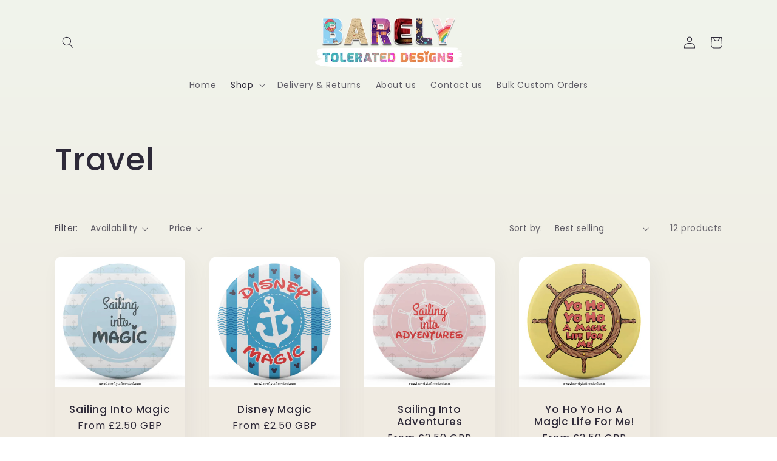

--- FILE ---
content_type: text/html; charset=utf-8
request_url: https://barelytolerated.com/collections/travel
body_size: 34559
content:
<!doctype html>
<html class="no-js" lang="en">
  <head>
    <meta charset="utf-8">
    <meta http-equiv="X-UA-Compatible" content="IE=edge">
    <meta name="viewport" content="width=device-width,initial-scale=1">
    <meta name="theme-color" content="">
    <link rel="canonical" href="https://barelytolerated.com/collections/travel">
    <link rel="preconnect" href="https://cdn.shopify.com" crossorigin><link rel="preconnect" href="https://fonts.shopifycdn.com" crossorigin><title>
      Travel
 &ndash; Barely Tolerated Designs</title>

    

    

<meta property="og:site_name" content="Barely Tolerated Designs">
<meta property="og:url" content="https://barelytolerated.com/collections/travel">
<meta property="og:title" content="Travel">
<meta property="og:type" content="website">
<meta property="og:description" content="Barely Tolerated Designs"><meta name="twitter:card" content="summary_large_image">
<meta name="twitter:title" content="Travel">
<meta name="twitter:description" content="Barely Tolerated Designs">


    <script src="//barelytolerated.com/cdn/shop/t/7/assets/global.js?v=149496944046504657681665944207" defer="defer"></script>
    <script>window.performance && window.performance.mark && window.performance.mark('shopify.content_for_header.start');</script><meta id="shopify-digital-wallet" name="shopify-digital-wallet" content="/44003688613/digital_wallets/dialog">
<meta name="shopify-checkout-api-token" content="84bc53398541e7c65ef0074eb746dde1">
<meta id="in-context-paypal-metadata" data-shop-id="44003688613" data-venmo-supported="false" data-environment="production" data-locale="en_US" data-paypal-v4="true" data-currency="GBP">
<link rel="alternate" type="application/atom+xml" title="Feed" href="/collections/travel.atom" />
<link rel="alternate" type="application/json+oembed" href="https://barelytolerated.com/collections/travel.oembed">
<script async="async" src="/checkouts/internal/preloads.js?locale=en-GB"></script>
<link rel="preconnect" href="https://shop.app" crossorigin="anonymous">
<script async="async" src="https://shop.app/checkouts/internal/preloads.js?locale=en-GB&shop_id=44003688613" crossorigin="anonymous"></script>
<script id="apple-pay-shop-capabilities" type="application/json">{"shopId":44003688613,"countryCode":"GB","currencyCode":"GBP","merchantCapabilities":["supports3DS"],"merchantId":"gid:\/\/shopify\/Shop\/44003688613","merchantName":"Barely Tolerated Designs","requiredBillingContactFields":["postalAddress","email"],"requiredShippingContactFields":["postalAddress","email"],"shippingType":"shipping","supportedNetworks":["visa","maestro","masterCard","amex","discover","elo"],"total":{"type":"pending","label":"Barely Tolerated Designs","amount":"1.00"},"shopifyPaymentsEnabled":true,"supportsSubscriptions":true}</script>
<script id="shopify-features" type="application/json">{"accessToken":"84bc53398541e7c65ef0074eb746dde1","betas":["rich-media-storefront-analytics"],"domain":"barelytolerated.com","predictiveSearch":true,"shopId":44003688613,"locale":"en"}</script>
<script>var Shopify = Shopify || {};
Shopify.shop = "barely-tolerated-designs.myshopify.com";
Shopify.locale = "en";
Shopify.currency = {"active":"GBP","rate":"1.0"};
Shopify.country = "GB";
Shopify.theme = {"name":"Sense","id":131787096229,"schema_name":"Sense","schema_version":"5.0.1","theme_store_id":1356,"role":"main"};
Shopify.theme.handle = "null";
Shopify.theme.style = {"id":null,"handle":null};
Shopify.cdnHost = "barelytolerated.com/cdn";
Shopify.routes = Shopify.routes || {};
Shopify.routes.root = "/";</script>
<script type="module">!function(o){(o.Shopify=o.Shopify||{}).modules=!0}(window);</script>
<script>!function(o){function n(){var o=[];function n(){o.push(Array.prototype.slice.apply(arguments))}return n.q=o,n}var t=o.Shopify=o.Shopify||{};t.loadFeatures=n(),t.autoloadFeatures=n()}(window);</script>
<script>
  window.ShopifyPay = window.ShopifyPay || {};
  window.ShopifyPay.apiHost = "shop.app\/pay";
  window.ShopifyPay.redirectState = null;
</script>
<script id="shop-js-analytics" type="application/json">{"pageType":"collection"}</script>
<script defer="defer" async type="module" src="//barelytolerated.com/cdn/shopifycloud/shop-js/modules/v2/client.init-shop-cart-sync_BT-GjEfc.en.esm.js"></script>
<script defer="defer" async type="module" src="//barelytolerated.com/cdn/shopifycloud/shop-js/modules/v2/chunk.common_D58fp_Oc.esm.js"></script>
<script defer="defer" async type="module" src="//barelytolerated.com/cdn/shopifycloud/shop-js/modules/v2/chunk.modal_xMitdFEc.esm.js"></script>
<script type="module">
  await import("//barelytolerated.com/cdn/shopifycloud/shop-js/modules/v2/client.init-shop-cart-sync_BT-GjEfc.en.esm.js");
await import("//barelytolerated.com/cdn/shopifycloud/shop-js/modules/v2/chunk.common_D58fp_Oc.esm.js");
await import("//barelytolerated.com/cdn/shopifycloud/shop-js/modules/v2/chunk.modal_xMitdFEc.esm.js");

  window.Shopify.SignInWithShop?.initShopCartSync?.({"fedCMEnabled":true,"windoidEnabled":true});

</script>
<script>
  window.Shopify = window.Shopify || {};
  if (!window.Shopify.featureAssets) window.Shopify.featureAssets = {};
  window.Shopify.featureAssets['shop-js'] = {"shop-cart-sync":["modules/v2/client.shop-cart-sync_DZOKe7Ll.en.esm.js","modules/v2/chunk.common_D58fp_Oc.esm.js","modules/v2/chunk.modal_xMitdFEc.esm.js"],"init-fed-cm":["modules/v2/client.init-fed-cm_B6oLuCjv.en.esm.js","modules/v2/chunk.common_D58fp_Oc.esm.js","modules/v2/chunk.modal_xMitdFEc.esm.js"],"shop-cash-offers":["modules/v2/client.shop-cash-offers_D2sdYoxE.en.esm.js","modules/v2/chunk.common_D58fp_Oc.esm.js","modules/v2/chunk.modal_xMitdFEc.esm.js"],"shop-login-button":["modules/v2/client.shop-login-button_QeVjl5Y3.en.esm.js","modules/v2/chunk.common_D58fp_Oc.esm.js","modules/v2/chunk.modal_xMitdFEc.esm.js"],"pay-button":["modules/v2/client.pay-button_DXTOsIq6.en.esm.js","modules/v2/chunk.common_D58fp_Oc.esm.js","modules/v2/chunk.modal_xMitdFEc.esm.js"],"shop-button":["modules/v2/client.shop-button_DQZHx9pm.en.esm.js","modules/v2/chunk.common_D58fp_Oc.esm.js","modules/v2/chunk.modal_xMitdFEc.esm.js"],"avatar":["modules/v2/client.avatar_BTnouDA3.en.esm.js"],"init-windoid":["modules/v2/client.init-windoid_CR1B-cfM.en.esm.js","modules/v2/chunk.common_D58fp_Oc.esm.js","modules/v2/chunk.modal_xMitdFEc.esm.js"],"init-shop-for-new-customer-accounts":["modules/v2/client.init-shop-for-new-customer-accounts_C_vY_xzh.en.esm.js","modules/v2/client.shop-login-button_QeVjl5Y3.en.esm.js","modules/v2/chunk.common_D58fp_Oc.esm.js","modules/v2/chunk.modal_xMitdFEc.esm.js"],"init-shop-email-lookup-coordinator":["modules/v2/client.init-shop-email-lookup-coordinator_BI7n9ZSv.en.esm.js","modules/v2/chunk.common_D58fp_Oc.esm.js","modules/v2/chunk.modal_xMitdFEc.esm.js"],"init-shop-cart-sync":["modules/v2/client.init-shop-cart-sync_BT-GjEfc.en.esm.js","modules/v2/chunk.common_D58fp_Oc.esm.js","modules/v2/chunk.modal_xMitdFEc.esm.js"],"shop-toast-manager":["modules/v2/client.shop-toast-manager_DiYdP3xc.en.esm.js","modules/v2/chunk.common_D58fp_Oc.esm.js","modules/v2/chunk.modal_xMitdFEc.esm.js"],"init-customer-accounts":["modules/v2/client.init-customer-accounts_D9ZNqS-Q.en.esm.js","modules/v2/client.shop-login-button_QeVjl5Y3.en.esm.js","modules/v2/chunk.common_D58fp_Oc.esm.js","modules/v2/chunk.modal_xMitdFEc.esm.js"],"init-customer-accounts-sign-up":["modules/v2/client.init-customer-accounts-sign-up_iGw4briv.en.esm.js","modules/v2/client.shop-login-button_QeVjl5Y3.en.esm.js","modules/v2/chunk.common_D58fp_Oc.esm.js","modules/v2/chunk.modal_xMitdFEc.esm.js"],"shop-follow-button":["modules/v2/client.shop-follow-button_CqMgW2wH.en.esm.js","modules/v2/chunk.common_D58fp_Oc.esm.js","modules/v2/chunk.modal_xMitdFEc.esm.js"],"checkout-modal":["modules/v2/client.checkout-modal_xHeaAweL.en.esm.js","modules/v2/chunk.common_D58fp_Oc.esm.js","modules/v2/chunk.modal_xMitdFEc.esm.js"],"shop-login":["modules/v2/client.shop-login_D91U-Q7h.en.esm.js","modules/v2/chunk.common_D58fp_Oc.esm.js","modules/v2/chunk.modal_xMitdFEc.esm.js"],"lead-capture":["modules/v2/client.lead-capture_BJmE1dJe.en.esm.js","modules/v2/chunk.common_D58fp_Oc.esm.js","modules/v2/chunk.modal_xMitdFEc.esm.js"],"payment-terms":["modules/v2/client.payment-terms_Ci9AEqFq.en.esm.js","modules/v2/chunk.common_D58fp_Oc.esm.js","modules/v2/chunk.modal_xMitdFEc.esm.js"]};
</script>
<script>(function() {
  var isLoaded = false;
  function asyncLoad() {
    if (isLoaded) return;
    isLoaded = true;
    var urls = ["https:\/\/widget-api-ng.yeps.io\/loader\/01928e06-9238-4c64-a621-afcc0eec441e.js?shop=barely-tolerated-designs.myshopify.com","https:\/\/faq-king.com\/scripts\/faqking_64e5cb546e3f6635dc984b44e9a033cb.js?shop=barely-tolerated-designs.myshopify.com","\/\/cdn.shopify.com\/proxy\/9f4d5656aec0c5fc8381accfac393109fb0524acd183e24954ac8689042fcdc3\/cdn.shopify.com\/s\/files\/1\/0440\/0368\/8613\/t\/7\/assets\/nerdy_form_init.js?v=1674829579\u0026shop=barely-tolerated-designs.myshopify.com\u0026sp-cache-control=cHVibGljLCBtYXgtYWdlPTkwMA","https:\/\/contact.bestfreecdn.com\/storage\/js\/contact-44003688613.js?ver=9\u0026shop=barely-tolerated-designs.myshopify.com"];
    for (var i = 0; i < urls.length; i++) {
      var s = document.createElement('script');
      s.type = 'text/javascript';
      s.async = true;
      s.src = urls[i];
      var x = document.getElementsByTagName('script')[0];
      x.parentNode.insertBefore(s, x);
    }
  };
  if(window.attachEvent) {
    window.attachEvent('onload', asyncLoad);
  } else {
    window.addEventListener('load', asyncLoad, false);
  }
})();</script>
<script id="__st">var __st={"a":44003688613,"offset":0,"reqid":"980b6fdc-a611-4359-b234-1f7437001969-1769359146","pageurl":"barelytolerated.com\/collections\/travel","u":"32c07ccbcf1a","p":"collection","rtyp":"collection","rid":263093551269};</script>
<script>window.ShopifyPaypalV4VisibilityTracking = true;</script>
<script id="captcha-bootstrap">!function(){'use strict';const t='contact',e='account',n='new_comment',o=[[t,t],['blogs',n],['comments',n],[t,'customer']],c=[[e,'customer_login'],[e,'guest_login'],[e,'recover_customer_password'],[e,'create_customer']],r=t=>t.map((([t,e])=>`form[action*='/${t}']:not([data-nocaptcha='true']) input[name='form_type'][value='${e}']`)).join(','),a=t=>()=>t?[...document.querySelectorAll(t)].map((t=>t.form)):[];function s(){const t=[...o],e=r(t);return a(e)}const i='password',u='form_key',d=['recaptcha-v3-token','g-recaptcha-response','h-captcha-response',i],f=()=>{try{return window.sessionStorage}catch{return}},m='__shopify_v',_=t=>t.elements[u];function p(t,e,n=!1){try{const o=window.sessionStorage,c=JSON.parse(o.getItem(e)),{data:r}=function(t){const{data:e,action:n}=t;return t[m]||n?{data:e,action:n}:{data:t,action:n}}(c);for(const[e,n]of Object.entries(r))t.elements[e]&&(t.elements[e].value=n);n&&o.removeItem(e)}catch(o){console.error('form repopulation failed',{error:o})}}const l='form_type',E='cptcha';function T(t){t.dataset[E]=!0}const w=window,h=w.document,L='Shopify',v='ce_forms',y='captcha';let A=!1;((t,e)=>{const n=(g='f06e6c50-85a8-45c8-87d0-21a2b65856fe',I='https://cdn.shopify.com/shopifycloud/storefront-forms-hcaptcha/ce_storefront_forms_captcha_hcaptcha.v1.5.2.iife.js',D={infoText:'Protected by hCaptcha',privacyText:'Privacy',termsText:'Terms'},(t,e,n)=>{const o=w[L][v],c=o.bindForm;if(c)return c(t,g,e,D).then(n);var r;o.q.push([[t,g,e,D],n]),r=I,A||(h.body.append(Object.assign(h.createElement('script'),{id:'captcha-provider',async:!0,src:r})),A=!0)});var g,I,D;w[L]=w[L]||{},w[L][v]=w[L][v]||{},w[L][v].q=[],w[L][y]=w[L][y]||{},w[L][y].protect=function(t,e){n(t,void 0,e),T(t)},Object.freeze(w[L][y]),function(t,e,n,w,h,L){const[v,y,A,g]=function(t,e,n){const i=e?o:[],u=t?c:[],d=[...i,...u],f=r(d),m=r(i),_=r(d.filter((([t,e])=>n.includes(e))));return[a(f),a(m),a(_),s()]}(w,h,L),I=t=>{const e=t.target;return e instanceof HTMLFormElement?e:e&&e.form},D=t=>v().includes(t);t.addEventListener('submit',(t=>{const e=I(t);if(!e)return;const n=D(e)&&!e.dataset.hcaptchaBound&&!e.dataset.recaptchaBound,o=_(e),c=g().includes(e)&&(!o||!o.value);(n||c)&&t.preventDefault(),c&&!n&&(function(t){try{if(!f())return;!function(t){const e=f();if(!e)return;const n=_(t);if(!n)return;const o=n.value;o&&e.removeItem(o)}(t);const e=Array.from(Array(32),(()=>Math.random().toString(36)[2])).join('');!function(t,e){_(t)||t.append(Object.assign(document.createElement('input'),{type:'hidden',name:u})),t.elements[u].value=e}(t,e),function(t,e){const n=f();if(!n)return;const o=[...t.querySelectorAll(`input[type='${i}']`)].map((({name:t})=>t)),c=[...d,...o],r={};for(const[a,s]of new FormData(t).entries())c.includes(a)||(r[a]=s);n.setItem(e,JSON.stringify({[m]:1,action:t.action,data:r}))}(t,e)}catch(e){console.error('failed to persist form',e)}}(e),e.submit())}));const S=(t,e)=>{t&&!t.dataset[E]&&(n(t,e.some((e=>e===t))),T(t))};for(const o of['focusin','change'])t.addEventListener(o,(t=>{const e=I(t);D(e)&&S(e,y())}));const B=e.get('form_key'),M=e.get(l),P=B&&M;t.addEventListener('DOMContentLoaded',(()=>{const t=y();if(P)for(const e of t)e.elements[l].value===M&&p(e,B);[...new Set([...A(),...v().filter((t=>'true'===t.dataset.shopifyCaptcha))])].forEach((e=>S(e,t)))}))}(h,new URLSearchParams(w.location.search),n,t,e,['guest_login'])})(!0,!0)}();</script>
<script integrity="sha256-4kQ18oKyAcykRKYeNunJcIwy7WH5gtpwJnB7kiuLZ1E=" data-source-attribution="shopify.loadfeatures" defer="defer" src="//barelytolerated.com/cdn/shopifycloud/storefront/assets/storefront/load_feature-a0a9edcb.js" crossorigin="anonymous"></script>
<script crossorigin="anonymous" defer="defer" src="//barelytolerated.com/cdn/shopifycloud/storefront/assets/shopify_pay/storefront-65b4c6d7.js?v=20250812"></script>
<script data-source-attribution="shopify.dynamic_checkout.dynamic.init">var Shopify=Shopify||{};Shopify.PaymentButton=Shopify.PaymentButton||{isStorefrontPortableWallets:!0,init:function(){window.Shopify.PaymentButton.init=function(){};var t=document.createElement("script");t.src="https://barelytolerated.com/cdn/shopifycloud/portable-wallets/latest/portable-wallets.en.js",t.type="module",document.head.appendChild(t)}};
</script>
<script data-source-attribution="shopify.dynamic_checkout.buyer_consent">
  function portableWalletsHideBuyerConsent(e){var t=document.getElementById("shopify-buyer-consent"),n=document.getElementById("shopify-subscription-policy-button");t&&n&&(t.classList.add("hidden"),t.setAttribute("aria-hidden","true"),n.removeEventListener("click",e))}function portableWalletsShowBuyerConsent(e){var t=document.getElementById("shopify-buyer-consent"),n=document.getElementById("shopify-subscription-policy-button");t&&n&&(t.classList.remove("hidden"),t.removeAttribute("aria-hidden"),n.addEventListener("click",e))}window.Shopify?.PaymentButton&&(window.Shopify.PaymentButton.hideBuyerConsent=portableWalletsHideBuyerConsent,window.Shopify.PaymentButton.showBuyerConsent=portableWalletsShowBuyerConsent);
</script>
<script data-source-attribution="shopify.dynamic_checkout.cart.bootstrap">document.addEventListener("DOMContentLoaded",(function(){function t(){return document.querySelector("shopify-accelerated-checkout-cart, shopify-accelerated-checkout")}if(t())Shopify.PaymentButton.init();else{new MutationObserver((function(e,n){t()&&(Shopify.PaymentButton.init(),n.disconnect())})).observe(document.body,{childList:!0,subtree:!0})}}));
</script>
<link id="shopify-accelerated-checkout-styles" rel="stylesheet" media="screen" href="https://barelytolerated.com/cdn/shopifycloud/portable-wallets/latest/accelerated-checkout-backwards-compat.css" crossorigin="anonymous">
<style id="shopify-accelerated-checkout-cart">
        #shopify-buyer-consent {
  margin-top: 1em;
  display: inline-block;
  width: 100%;
}

#shopify-buyer-consent.hidden {
  display: none;
}

#shopify-subscription-policy-button {
  background: none;
  border: none;
  padding: 0;
  text-decoration: underline;
  font-size: inherit;
  cursor: pointer;
}

#shopify-subscription-policy-button::before {
  box-shadow: none;
}

      </style>
<script id="sections-script" data-sections="header,footer" defer="defer" src="//barelytolerated.com/cdn/shop/t/7/compiled_assets/scripts.js?v=1028"></script>
<script>window.performance && window.performance.mark && window.performance.mark('shopify.content_for_header.end');</script>


    <style data-shopify>
      @font-face {
  font-family: Poppins;
  font-weight: 400;
  font-style: normal;
  font-display: swap;
  src: url("//barelytolerated.com/cdn/fonts/poppins/poppins_n4.0ba78fa5af9b0e1a374041b3ceaadf0a43b41362.woff2") format("woff2"),
       url("//barelytolerated.com/cdn/fonts/poppins/poppins_n4.214741a72ff2596839fc9760ee7a770386cf16ca.woff") format("woff");
}

      @font-face {
  font-family: Poppins;
  font-weight: 700;
  font-style: normal;
  font-display: swap;
  src: url("//barelytolerated.com/cdn/fonts/poppins/poppins_n7.56758dcf284489feb014a026f3727f2f20a54626.woff2") format("woff2"),
       url("//barelytolerated.com/cdn/fonts/poppins/poppins_n7.f34f55d9b3d3205d2cd6f64955ff4b36f0cfd8da.woff") format("woff");
}

      @font-face {
  font-family: Poppins;
  font-weight: 400;
  font-style: italic;
  font-display: swap;
  src: url("//barelytolerated.com/cdn/fonts/poppins/poppins_i4.846ad1e22474f856bd6b81ba4585a60799a9f5d2.woff2") format("woff2"),
       url("//barelytolerated.com/cdn/fonts/poppins/poppins_i4.56b43284e8b52fc64c1fd271f289a39e8477e9ec.woff") format("woff");
}

      @font-face {
  font-family: Poppins;
  font-weight: 700;
  font-style: italic;
  font-display: swap;
  src: url("//barelytolerated.com/cdn/fonts/poppins/poppins_i7.42fd71da11e9d101e1e6c7932199f925f9eea42d.woff2") format("woff2"),
       url("//barelytolerated.com/cdn/fonts/poppins/poppins_i7.ec8499dbd7616004e21155106d13837fff4cf556.woff") format("woff");
}

      @font-face {
  font-family: Poppins;
  font-weight: 500;
  font-style: normal;
  font-display: swap;
  src: url("//barelytolerated.com/cdn/fonts/poppins/poppins_n5.ad5b4b72b59a00358afc706450c864c3c8323842.woff2") format("woff2"),
       url("//barelytolerated.com/cdn/fonts/poppins/poppins_n5.33757fdf985af2d24b32fcd84c9a09224d4b2c39.woff") format("woff");
}


      :root {
        --font-body-family: Poppins, sans-serif;
        --font-body-style: normal;
        --font-body-weight: 400;
        --font-body-weight-bold: 700;

        --font-heading-family: Poppins, sans-serif;
        --font-heading-style: normal;
        --font-heading-weight: 500;

        --font-body-scale: 1.0;
        --font-heading-scale: 1.3;

        --color-base-text: 46, 42, 57;
        --color-shadow: 46, 42, 57;
        --color-base-background-1: 253, 251, 247;
        --color-base-background-2: 237, 255, 167;
        --color-base-solid-button-labels: 253, 251, 247;
        --color-base-outline-button-labels: 46, 42, 57;
        --color-base-accent-1: 155, 4, 111;
        --color-base-accent-2: 94, 54, 83;
        --payment-terms-background-color: #FDFBF7;

        --gradient-base-background-1: linear-gradient(180deg, rgba(240, 244, 236, 1), rgba(241, 235, 226, 1) 100%);
        --gradient-base-background-2: radial-gradient(rgba(255, 229, 229, 1), rgba(255, 224, 218, 1) 25%, rgba(215, 255, 137, 1) 100%);
        --gradient-base-accent-1: #9B046F;
        --gradient-base-accent-2: linear-gradient(320deg, rgba(134, 16, 106, 1), rgba(94, 54, 83, 1) 100%);

        --media-padding: px;
        --media-border-opacity: 0.1;
        --media-border-width: 0px;
        --media-radius: 12px;
        --media-shadow-opacity: 0.1;
        --media-shadow-horizontal-offset: 10px;
        --media-shadow-vertical-offset: 12px;
        --media-shadow-blur-radius: 20px;
        --media-shadow-visible: 1;

        --page-width: 120rem;
        --page-width-margin: 0rem;

        --product-card-image-padding: 0.0rem;
        --product-card-corner-radius: 1.2rem;
        --product-card-text-alignment: center;
        --product-card-border-width: 0.0rem;
        --product-card-border-opacity: 0.1;
        --product-card-shadow-opacity: 0.05;
        --product-card-shadow-visible: 1;
        --product-card-shadow-horizontal-offset: 1.0rem;
        --product-card-shadow-vertical-offset: 1.0rem;
        --product-card-shadow-blur-radius: 3.5rem;

        --collection-card-image-padding: 0.0rem;
        --collection-card-corner-radius: 1.2rem;
        --collection-card-text-alignment: center;
        --collection-card-border-width: 0.0rem;
        --collection-card-border-opacity: 0.1;
        --collection-card-shadow-opacity: 0.05;
        --collection-card-shadow-visible: 1;
        --collection-card-shadow-horizontal-offset: 1.0rem;
        --collection-card-shadow-vertical-offset: 1.0rem;
        --collection-card-shadow-blur-radius: 3.5rem;

        --blog-card-image-padding: 0.0rem;
        --blog-card-corner-radius: 1.2rem;
        --blog-card-text-alignment: center;
        --blog-card-border-width: 0.0rem;
        --blog-card-border-opacity: 0.1;
        --blog-card-shadow-opacity: 0.05;
        --blog-card-shadow-visible: 1;
        --blog-card-shadow-horizontal-offset: 1.0rem;
        --blog-card-shadow-vertical-offset: 1.0rem;
        --blog-card-shadow-blur-radius: 3.5rem;

        --badge-corner-radius: 2.0rem;

        --popup-border-width: 1px;
        --popup-border-opacity: 0.1;
        --popup-corner-radius: 22px;
        --popup-shadow-opacity: 0.1;
        --popup-shadow-horizontal-offset: 10px;
        --popup-shadow-vertical-offset: 12px;
        --popup-shadow-blur-radius: 20px;

        --drawer-border-width: 1px;
        --drawer-border-opacity: 0.1;
        --drawer-shadow-opacity: 0.0;
        --drawer-shadow-horizontal-offset: 0px;
        --drawer-shadow-vertical-offset: 4px;
        --drawer-shadow-blur-radius: 5px;

        --spacing-sections-desktop: 36px;
        --spacing-sections-mobile: 25px;

        --grid-desktop-vertical-spacing: 40px;
        --grid-desktop-horizontal-spacing: 40px;
        --grid-mobile-vertical-spacing: 20px;
        --grid-mobile-horizontal-spacing: 20px;

        --text-boxes-border-opacity: 0.1;
        --text-boxes-border-width: 0px;
        --text-boxes-radius: 24px;
        --text-boxes-shadow-opacity: 0.0;
        --text-boxes-shadow-visible: 0;
        --text-boxes-shadow-horizontal-offset: 10px;
        --text-boxes-shadow-vertical-offset: 12px;
        --text-boxes-shadow-blur-radius: 20px;

        --buttons-radius: 10px;
        --buttons-radius-outset: 11px;
        --buttons-border-width: 1px;
        --buttons-border-opacity: 0.55;
        --buttons-shadow-opacity: 0.0;
        --buttons-shadow-visible: 0;
        --buttons-shadow-horizontal-offset: 0px;
        --buttons-shadow-vertical-offset: 4px;
        --buttons-shadow-blur-radius: 5px;
        --buttons-border-offset: 0.3px;

        --inputs-radius: 10px;
        --inputs-border-width: 1px;
        --inputs-border-opacity: 0.55;
        --inputs-shadow-opacity: 0.0;
        --inputs-shadow-horizontal-offset: 0px;
        --inputs-margin-offset: 0px;
        --inputs-shadow-vertical-offset: 4px;
        --inputs-shadow-blur-radius: 5px;
        --inputs-radius-outset: 11px;

        --variant-pills-radius: 10px;
        --variant-pills-border-width: 0px;
        --variant-pills-border-opacity: 0.1;
        --variant-pills-shadow-opacity: 0.0;
        --variant-pills-shadow-horizontal-offset: 0px;
        --variant-pills-shadow-vertical-offset: 4px;
        --variant-pills-shadow-blur-radius: 5px;
      }

      *,
      *::before,
      *::after {
        box-sizing: inherit;
      }

      html {
        box-sizing: border-box;
        font-size: calc(var(--font-body-scale) * 62.5%);
        height: 100%;
      }

      body {
        display: grid;
        grid-template-rows: auto auto 1fr auto;
        grid-template-columns: 100%;
        min-height: 100%;
        margin: 0;
        font-size: 1.5rem;
        letter-spacing: 0.06rem;
        line-height: calc(1 + 0.8 / var(--font-body-scale));
        font-family: var(--font-body-family);
        font-style: var(--font-body-style);
        font-weight: var(--font-body-weight);
      }

      @media screen and (min-width: 750px) {
        body {
          font-size: 1.6rem;
        }
      }
    </style>

    <link href="//barelytolerated.com/cdn/shop/t/7/assets/base.css?v=88290808517547527771665944209" rel="stylesheet" type="text/css" media="all" />
<link rel="preload" as="font" href="//barelytolerated.com/cdn/fonts/poppins/poppins_n4.0ba78fa5af9b0e1a374041b3ceaadf0a43b41362.woff2" type="font/woff2" crossorigin><link rel="preload" as="font" href="//barelytolerated.com/cdn/fonts/poppins/poppins_n5.ad5b4b72b59a00358afc706450c864c3c8323842.woff2" type="font/woff2" crossorigin><link rel="stylesheet" href="//barelytolerated.com/cdn/shop/t/7/assets/component-predictive-search.css?v=83512081251802922551665944207" media="print" onload="this.media='all'"><script>document.documentElement.className = document.documentElement.className.replace('no-js', 'js');
    if (Shopify.designMode) {
      document.documentElement.classList.add('shopify-design-mode');
    }
    </script>
  
<script src="https://cdn.shopify.com/s/files/1/0440/0368/8613/t/7/assets/nerdy_form_widget.js?v=1674829577" defer="defer"></script>

<!-- BEGIN app block: shopify://apps/sk-form-builder/blocks/app/f3e35b58-5874-4ef2-8e03-c92cda6e49eb --><div class="skformscript" data-src="https://cdn.shopify.com/extensions/019bdbab-5336-76e5-90fa-d09ecea9b92a/formbuilder-theme-app-263/assets/skform.js"></div>

<script>
	window.skplan = {"freeplan": 1, "plan": null, "billable": true};
</script>
<!-- END app block --><script src="https://cdn.shopify.com/extensions/019bdbab-5336-76e5-90fa-d09ecea9b92a/formbuilder-theme-app-263/assets/formbuilder.js" type="text/javascript" defer="defer"></script>
<link href="https://cdn.shopify.com/extensions/019bdbab-5336-76e5-90fa-d09ecea9b92a/formbuilder-theme-app-263/assets/formbuilder.css" rel="stylesheet" type="text/css" media="all">
<link href="https://monorail-edge.shopifysvc.com" rel="dns-prefetch">
<script>(function(){if ("sendBeacon" in navigator && "performance" in window) {try {var session_token_from_headers = performance.getEntriesByType('navigation')[0].serverTiming.find(x => x.name == '_s').description;} catch {var session_token_from_headers = undefined;}var session_cookie_matches = document.cookie.match(/_shopify_s=([^;]*)/);var session_token_from_cookie = session_cookie_matches && session_cookie_matches.length === 2 ? session_cookie_matches[1] : "";var session_token = session_token_from_headers || session_token_from_cookie || "";function handle_abandonment_event(e) {var entries = performance.getEntries().filter(function(entry) {return /monorail-edge.shopifysvc.com/.test(entry.name);});if (!window.abandonment_tracked && entries.length === 0) {window.abandonment_tracked = true;var currentMs = Date.now();var navigation_start = performance.timing.navigationStart;var payload = {shop_id: 44003688613,url: window.location.href,navigation_start,duration: currentMs - navigation_start,session_token,page_type: "collection"};window.navigator.sendBeacon("https://monorail-edge.shopifysvc.com/v1/produce", JSON.stringify({schema_id: "online_store_buyer_site_abandonment/1.1",payload: payload,metadata: {event_created_at_ms: currentMs,event_sent_at_ms: currentMs}}));}}window.addEventListener('pagehide', handle_abandonment_event);}}());</script>
<script id="web-pixels-manager-setup">(function e(e,d,r,n,o){if(void 0===o&&(o={}),!Boolean(null===(a=null===(i=window.Shopify)||void 0===i?void 0:i.analytics)||void 0===a?void 0:a.replayQueue)){var i,a;window.Shopify=window.Shopify||{};var t=window.Shopify;t.analytics=t.analytics||{};var s=t.analytics;s.replayQueue=[],s.publish=function(e,d,r){return s.replayQueue.push([e,d,r]),!0};try{self.performance.mark("wpm:start")}catch(e){}var l=function(){var e={modern:/Edge?\/(1{2}[4-9]|1[2-9]\d|[2-9]\d{2}|\d{4,})\.\d+(\.\d+|)|Firefox\/(1{2}[4-9]|1[2-9]\d|[2-9]\d{2}|\d{4,})\.\d+(\.\d+|)|Chrom(ium|e)\/(9{2}|\d{3,})\.\d+(\.\d+|)|(Maci|X1{2}).+ Version\/(15\.\d+|(1[6-9]|[2-9]\d|\d{3,})\.\d+)([,.]\d+|)( \(\w+\)|)( Mobile\/\w+|) Safari\/|Chrome.+OPR\/(9{2}|\d{3,})\.\d+\.\d+|(CPU[ +]OS|iPhone[ +]OS|CPU[ +]iPhone|CPU IPhone OS|CPU iPad OS)[ +]+(15[._]\d+|(1[6-9]|[2-9]\d|\d{3,})[._]\d+)([._]\d+|)|Android:?[ /-](13[3-9]|1[4-9]\d|[2-9]\d{2}|\d{4,})(\.\d+|)(\.\d+|)|Android.+Firefox\/(13[5-9]|1[4-9]\d|[2-9]\d{2}|\d{4,})\.\d+(\.\d+|)|Android.+Chrom(ium|e)\/(13[3-9]|1[4-9]\d|[2-9]\d{2}|\d{4,})\.\d+(\.\d+|)|SamsungBrowser\/([2-9]\d|\d{3,})\.\d+/,legacy:/Edge?\/(1[6-9]|[2-9]\d|\d{3,})\.\d+(\.\d+|)|Firefox\/(5[4-9]|[6-9]\d|\d{3,})\.\d+(\.\d+|)|Chrom(ium|e)\/(5[1-9]|[6-9]\d|\d{3,})\.\d+(\.\d+|)([\d.]+$|.*Safari\/(?![\d.]+ Edge\/[\d.]+$))|(Maci|X1{2}).+ Version\/(10\.\d+|(1[1-9]|[2-9]\d|\d{3,})\.\d+)([,.]\d+|)( \(\w+\)|)( Mobile\/\w+|) Safari\/|Chrome.+OPR\/(3[89]|[4-9]\d|\d{3,})\.\d+\.\d+|(CPU[ +]OS|iPhone[ +]OS|CPU[ +]iPhone|CPU IPhone OS|CPU iPad OS)[ +]+(10[._]\d+|(1[1-9]|[2-9]\d|\d{3,})[._]\d+)([._]\d+|)|Android:?[ /-](13[3-9]|1[4-9]\d|[2-9]\d{2}|\d{4,})(\.\d+|)(\.\d+|)|Mobile Safari.+OPR\/([89]\d|\d{3,})\.\d+\.\d+|Android.+Firefox\/(13[5-9]|1[4-9]\d|[2-9]\d{2}|\d{4,})\.\d+(\.\d+|)|Android.+Chrom(ium|e)\/(13[3-9]|1[4-9]\d|[2-9]\d{2}|\d{4,})\.\d+(\.\d+|)|Android.+(UC? ?Browser|UCWEB|U3)[ /]?(15\.([5-9]|\d{2,})|(1[6-9]|[2-9]\d|\d{3,})\.\d+)\.\d+|SamsungBrowser\/(5\.\d+|([6-9]|\d{2,})\.\d+)|Android.+MQ{2}Browser\/(14(\.(9|\d{2,})|)|(1[5-9]|[2-9]\d|\d{3,})(\.\d+|))(\.\d+|)|K[Aa][Ii]OS\/(3\.\d+|([4-9]|\d{2,})\.\d+)(\.\d+|)/},d=e.modern,r=e.legacy,n=navigator.userAgent;return n.match(d)?"modern":n.match(r)?"legacy":"unknown"}(),u="modern"===l?"modern":"legacy",c=(null!=n?n:{modern:"",legacy:""})[u],f=function(e){return[e.baseUrl,"/wpm","/b",e.hashVersion,"modern"===e.buildTarget?"m":"l",".js"].join("")}({baseUrl:d,hashVersion:r,buildTarget:u}),m=function(e){var d=e.version,r=e.bundleTarget,n=e.surface,o=e.pageUrl,i=e.monorailEndpoint;return{emit:function(e){var a=e.status,t=e.errorMsg,s=(new Date).getTime(),l=JSON.stringify({metadata:{event_sent_at_ms:s},events:[{schema_id:"web_pixels_manager_load/3.1",payload:{version:d,bundle_target:r,page_url:o,status:a,surface:n,error_msg:t},metadata:{event_created_at_ms:s}}]});if(!i)return console&&console.warn&&console.warn("[Web Pixels Manager] No Monorail endpoint provided, skipping logging."),!1;try{return self.navigator.sendBeacon.bind(self.navigator)(i,l)}catch(e){}var u=new XMLHttpRequest;try{return u.open("POST",i,!0),u.setRequestHeader("Content-Type","text/plain"),u.send(l),!0}catch(e){return console&&console.warn&&console.warn("[Web Pixels Manager] Got an unhandled error while logging to Monorail."),!1}}}}({version:r,bundleTarget:l,surface:e.surface,pageUrl:self.location.href,monorailEndpoint:e.monorailEndpoint});try{o.browserTarget=l,function(e){var d=e.src,r=e.async,n=void 0===r||r,o=e.onload,i=e.onerror,a=e.sri,t=e.scriptDataAttributes,s=void 0===t?{}:t,l=document.createElement("script"),u=document.querySelector("head"),c=document.querySelector("body");if(l.async=n,l.src=d,a&&(l.integrity=a,l.crossOrigin="anonymous"),s)for(var f in s)if(Object.prototype.hasOwnProperty.call(s,f))try{l.dataset[f]=s[f]}catch(e){}if(o&&l.addEventListener("load",o),i&&l.addEventListener("error",i),u)u.appendChild(l);else{if(!c)throw new Error("Did not find a head or body element to append the script");c.appendChild(l)}}({src:f,async:!0,onload:function(){if(!function(){var e,d;return Boolean(null===(d=null===(e=window.Shopify)||void 0===e?void 0:e.analytics)||void 0===d?void 0:d.initialized)}()){var d=window.webPixelsManager.init(e)||void 0;if(d){var r=window.Shopify.analytics;r.replayQueue.forEach((function(e){var r=e[0],n=e[1],o=e[2];d.publishCustomEvent(r,n,o)})),r.replayQueue=[],r.publish=d.publishCustomEvent,r.visitor=d.visitor,r.initialized=!0}}},onerror:function(){return m.emit({status:"failed",errorMsg:"".concat(f," has failed to load")})},sri:function(e){var d=/^sha384-[A-Za-z0-9+/=]+$/;return"string"==typeof e&&d.test(e)}(c)?c:"",scriptDataAttributes:o}),m.emit({status:"loading"})}catch(e){m.emit({status:"failed",errorMsg:(null==e?void 0:e.message)||"Unknown error"})}}})({shopId: 44003688613,storefrontBaseUrl: "https://barelytolerated.com",extensionsBaseUrl: "https://extensions.shopifycdn.com/cdn/shopifycloud/web-pixels-manager",monorailEndpoint: "https://monorail-edge.shopifysvc.com/unstable/produce_batch",surface: "storefront-renderer",enabledBetaFlags: ["2dca8a86"],webPixelsConfigList: [{"id":"1886749059","configuration":"{\"config\":\"{\\\"google_tag_ids\\\":[\\\"G-R4M656YSE6\\\"],\\\"target_country\\\":\\\"ZZ\\\",\\\"gtag_events\\\":[{\\\"type\\\":\\\"begin_checkout\\\",\\\"action_label\\\":\\\"G-R4M656YSE6\\\"},{\\\"type\\\":\\\"search\\\",\\\"action_label\\\":\\\"G-R4M656YSE6\\\"},{\\\"type\\\":\\\"view_item\\\",\\\"action_label\\\":\\\"G-R4M656YSE6\\\"},{\\\"type\\\":\\\"purchase\\\",\\\"action_label\\\":\\\"G-R4M656YSE6\\\"},{\\\"type\\\":\\\"page_view\\\",\\\"action_label\\\":\\\"G-R4M656YSE6\\\"},{\\\"type\\\":\\\"add_payment_info\\\",\\\"action_label\\\":\\\"G-R4M656YSE6\\\"},{\\\"type\\\":\\\"add_to_cart\\\",\\\"action_label\\\":\\\"G-R4M656YSE6\\\"}],\\\"enable_monitoring_mode\\\":false}\"}","eventPayloadVersion":"v1","runtimeContext":"OPEN","scriptVersion":"b2a88bafab3e21179ed38636efcd8a93","type":"APP","apiClientId":1780363,"privacyPurposes":[],"dataSharingAdjustments":{"protectedCustomerApprovalScopes":["read_customer_address","read_customer_email","read_customer_name","read_customer_personal_data","read_customer_phone"]}},{"id":"shopify-app-pixel","configuration":"{}","eventPayloadVersion":"v1","runtimeContext":"STRICT","scriptVersion":"0450","apiClientId":"shopify-pixel","type":"APP","privacyPurposes":["ANALYTICS","MARKETING"]},{"id":"shopify-custom-pixel","eventPayloadVersion":"v1","runtimeContext":"LAX","scriptVersion":"0450","apiClientId":"shopify-pixel","type":"CUSTOM","privacyPurposes":["ANALYTICS","MARKETING"]}],isMerchantRequest: false,initData: {"shop":{"name":"Barely Tolerated Designs","paymentSettings":{"currencyCode":"GBP"},"myshopifyDomain":"barely-tolerated-designs.myshopify.com","countryCode":"GB","storefrontUrl":"https:\/\/barelytolerated.com"},"customer":null,"cart":null,"checkout":null,"productVariants":[],"purchasingCompany":null},},"https://barelytolerated.com/cdn","fcfee988w5aeb613cpc8e4bc33m6693e112",{"modern":"","legacy":""},{"shopId":"44003688613","storefrontBaseUrl":"https:\/\/barelytolerated.com","extensionBaseUrl":"https:\/\/extensions.shopifycdn.com\/cdn\/shopifycloud\/web-pixels-manager","surface":"storefront-renderer","enabledBetaFlags":"[\"2dca8a86\"]","isMerchantRequest":"false","hashVersion":"fcfee988w5aeb613cpc8e4bc33m6693e112","publish":"custom","events":"[[\"page_viewed\",{}],[\"collection_viewed\",{\"collection\":{\"id\":\"263093551269\",\"title\":\"Travel\",\"productVariants\":[{\"price\":{\"amount\":2.5,\"currencyCode\":\"GBP\"},\"product\":{\"title\":\"Sailing Into Magic\",\"vendor\":\"Barely Tolerated Designs\",\"id\":\"6759942717605\",\"untranslatedTitle\":\"Sailing Into Magic\",\"url\":\"\/products\/sailing-into-magic\",\"type\":\"\"},\"id\":\"39904461357221\",\"image\":{\"src\":\"\/\/barelytolerated.com\/cdn\/shop\/products\/BTD1157_SailingIntoMagic1.jpg?v=1621171880\"},\"sku\":\"BTD1157_BA38\",\"title\":\"Badge 38mm\",\"untranslatedTitle\":\"Badge 38mm\"},{\"price\":{\"amount\":2.5,\"currencyCode\":\"GBP\"},\"product\":{\"title\":\"Disney Magic\",\"vendor\":\"Barely Tolerated Designs\",\"id\":\"6759821443237\",\"untranslatedTitle\":\"Disney Magic\",\"url\":\"\/products\/disney-magic\",\"type\":\"\"},\"id\":\"39904197968037\",\"image\":{\"src\":\"\/\/barelytolerated.com\/cdn\/shop\/products\/BTD1155_DisneyMagic1_b59e5264-7bd5-483e-97a7-cc890ff359a7.jpg?v=1621165954\"},\"sku\":\"BTD1155_BA38\",\"title\":\"Badge 38mm\",\"untranslatedTitle\":\"Badge 38mm\"},{\"price\":{\"amount\":2.5,\"currencyCode\":\"GBP\"},\"product\":{\"title\":\"Sailing Into Adventures\",\"vendor\":\"Barely Tolerated Designs\",\"id\":\"6759946518693\",\"untranslatedTitle\":\"Sailing Into Adventures\",\"url\":\"\/products\/sailing-into-adventures\",\"type\":\"\"},\"id\":\"39904492454053\",\"image\":{\"src\":\"\/\/barelytolerated.com\/cdn\/shop\/products\/BTD1158_SailingIntoAdventures1.jpg?v=1621172073\"},\"sku\":\"BTD1158_BA38\",\"title\":\"Badge 38mm\",\"untranslatedTitle\":\"Badge 38mm\"},{\"price\":{\"amount\":2.5,\"currencyCode\":\"GBP\"},\"product\":{\"title\":\"Yo Ho Yo Ho A Magic Life For Me!\",\"vendor\":\"Barely Tolerated Designs\",\"id\":\"6759905394853\",\"untranslatedTitle\":\"Yo Ho Yo Ho A Magic Life For Me!\",\"url\":\"\/products\/yo-ho-yo-ho-a-magic-life-for-me\",\"type\":\"\"},\"id\":\"39904312623269\",\"image\":{\"src\":\"\/\/barelytolerated.com\/cdn\/shop\/products\/BTD1156_YoHoYoHo_1.jpg?v=1621169716\"},\"sku\":\"BTD1156_BA38\",\"title\":\"Badge 38mm\",\"untranslatedTitle\":\"Badge 38mm\"},{\"price\":{\"amount\":2.5,\"currencyCode\":\"GBP\"},\"product\":{\"title\":\"My First Cruise\",\"vendor\":\"Barely Tolerated Designs\",\"id\":\"6593373536421\",\"untranslatedTitle\":\"My First Cruise\",\"url\":\"\/products\/my-first-cruise\",\"type\":\"\"},\"id\":\"39454716821669\",\"image\":{\"src\":\"\/\/barelytolerated.com\/cdn\/shop\/products\/BTD454_1.jpg?v=1621165026\"},\"sku\":\"BTD454_BA38\",\"title\":\"Badge 38mm\",\"untranslatedTitle\":\"Badge 38mm\"},{\"price\":{\"amount\":2.5,\"currencyCode\":\"GBP\"},\"product\":{\"title\":\"Customisable Birthday - The One Where...\",\"vendor\":\"Barely Tolerated Designs\",\"id\":\"6627835969701\",\"untranslatedTitle\":\"Customisable Birthday - The One Where...\",\"url\":\"\/products\/customisable-birthday-the-one-where\",\"type\":\"\"},\"id\":\"39559321551013\",\"image\":{\"src\":\"\/\/barelytolerated.com\/cdn\/shop\/products\/BTD814_Friends_Birthday1.jpg?v=1617636956\"},\"sku\":\"BTD814_BA38\",\"title\":\"Badge 38mm\",\"untranslatedTitle\":\"Badge 38mm\"},{\"price\":{\"amount\":2.5,\"currencyCode\":\"GBP\"},\"product\":{\"title\":\"The One Where They Go To Disney\",\"vendor\":\"Barely Tolerated Designs\",\"id\":\"6592777683109\",\"untranslatedTitle\":\"The One Where They Go To Disney\",\"url\":\"\/products\/the-one-where-they-go-to-disney\",\"type\":\"\"},\"id\":\"39453171024037\",\"image\":{\"src\":\"\/\/barelytolerated.com\/cdn\/shop\/products\/2000x2000_48ae4070-d81b-4434-8591-5304b856ccbb.jpg?v=1616534639\"},\"sku\":\"BTD811_BA38\",\"title\":\"Badge 38mm\",\"untranslatedTitle\":\"Badge 38mm\"},{\"price\":{\"amount\":2.5,\"currencyCode\":\"GBP\"},\"product\":{\"title\":\"The One Where They Go On A Cruise\",\"vendor\":\"Barely Tolerated Designs\",\"id\":\"6592777453733\",\"untranslatedTitle\":\"The One Where They Go On A Cruise\",\"url\":\"\/products\/the-one-where-they-go-on-a-cruise\",\"type\":\"\"},\"id\":\"39453170761893\",\"image\":{\"src\":\"\/\/barelytolerated.com\/cdn\/shop\/products\/BTD812_1.jpg?v=1621165288\"},\"sku\":\"BTD812_BA38\",\"title\":\"Badge 38mm\",\"untranslatedTitle\":\"Badge 38mm\"},{\"price\":{\"amount\":2.5,\"currencyCode\":\"GBP\"},\"product\":{\"title\":\"We'll Meet Again\",\"vendor\":\"Barely Tolerated Designs\",\"id\":\"6593366261925\",\"untranslatedTitle\":\"We'll Meet Again\",\"url\":\"\/products\/well-meet-again\",\"type\":\"\"},\"id\":\"39454686544037\",\"image\":{\"src\":\"\/\/barelytolerated.com\/cdn\/shop\/products\/2000x2000_fff1bf58-6a51-47b1-aadc-cfc93d85e966.jpg?v=1616411988\"},\"sku\":\"BTD863_BA38\",\"title\":\"Badge 38mm\",\"untranslatedTitle\":\"Badge 38mm\"},{\"price\":{\"amount\":2.5,\"currencyCode\":\"GBP\"},\"product\":{\"title\":\"Time For An Adventure\",\"vendor\":\"Barely Tolerated Designs\",\"id\":\"6593367474341\",\"untranslatedTitle\":\"Time For An Adventure\",\"url\":\"\/products\/time-for-an-adventure\",\"type\":\"\"},\"id\":\"39454691950757\",\"image\":{\"src\":\"\/\/barelytolerated.com\/cdn\/shop\/products\/2000x2000_1ed3d91a-848e-4d0c-b558-dd0c7ba11efb.jpg?v=1616412041\"},\"sku\":\"BTD836_BA38\",\"title\":\"Badge 38mm\",\"untranslatedTitle\":\"Badge 38mm\"},{\"price\":{\"amount\":2.5,\"currencyCode\":\"GBP\"},\"product\":{\"title\":\"The One Where They Go To London\",\"vendor\":\"Barely Tolerated Designs\",\"id\":\"6593368228005\",\"untranslatedTitle\":\"The One Where They Go To London\",\"url\":\"\/products\/the-one-where-they-go-to-london\",\"type\":\"\"},\"id\":\"39454696833189\",\"image\":{\"src\":\"\/\/barelytolerated.com\/cdn\/shop\/products\/2000x2000_17a8aa60-99ae-453f-ab70-4d2c568c3702.jpg?v=1616412074\"},\"sku\":\"BTD816_BA38\",\"title\":\"Badge 38mm\",\"untranslatedTitle\":\"Badge 38mm\"},{\"price\":{\"amount\":2.5,\"currencyCode\":\"GBP\"},\"product\":{\"title\":\"Take Me Back To London\",\"vendor\":\"Barely Tolerated Designs\",\"id\":\"6593370259621\",\"untranslatedTitle\":\"Take Me Back To London\",\"url\":\"\/products\/take-me-back-to-london\",\"type\":\"\"},\"id\":\"39454706172069\",\"image\":{\"src\":\"\/\/barelytolerated.com\/cdn\/shop\/products\/2000x2000_246014cc-cd6e-460f-ab19-a9fa05776def.jpg?v=1616412172\"},\"sku\":\"BTD669_BA38\",\"title\":\"Badge 38mm\",\"untranslatedTitle\":\"Badge 38mm\"}]}}]]"});</script><script>
  window.ShopifyAnalytics = window.ShopifyAnalytics || {};
  window.ShopifyAnalytics.meta = window.ShopifyAnalytics.meta || {};
  window.ShopifyAnalytics.meta.currency = 'GBP';
  var meta = {"products":[{"id":6759942717605,"gid":"gid:\/\/shopify\/Product\/6759942717605","vendor":"Barely Tolerated Designs","type":"","handle":"sailing-into-magic","variants":[{"id":39904461357221,"price":250,"name":"Sailing Into Magic - Badge 38mm","public_title":"Badge 38mm","sku":"BTD1157_BA38"},{"id":39904461389989,"price":300,"name":"Sailing Into Magic - Badge 58mm","public_title":"Badge 58mm","sku":"BTD1157_BA58"},{"id":39904461422757,"price":400,"name":"Sailing Into Magic - Badge 77mm","public_title":"Badge 77mm","sku":"BTD1157_BA77"},{"id":39904461455525,"price":300,"name":"Sailing Into Magic - Magnet 38mm","public_title":"Magnet 38mm","sku":"BTD1157_MA38"},{"id":39904461488293,"price":350,"name":"Sailing Into Magic - Magnet 58mm","public_title":"Magnet 58mm","sku":"BTD1157_MA58"},{"id":39904461521061,"price":400,"name":"Sailing Into Magic - Magnet 77mm","public_title":"Magnet 77mm","sku":"BTD1157_MA77"},{"id":41374735171749,"price":550,"name":"Sailing Into Magic - Medal 58mm","public_title":"Medal 58mm","sku":"BTD1157_ME58"},{"id":41374735204517,"price":350,"name":"Sailing Into Magic - Keyring 45mm","public_title":"Keyring 45mm","sku":"BTD1157_KE45"},{"id":39904461553829,"price":400,"name":"Sailing Into Magic - Keyring 58mm","public_title":"Keyring 58mm","sku":"BTD1157_KE58"},{"id":41374735237285,"price":450,"name":"Sailing Into Magic - Bottle Opener Keyring","public_title":"Bottle Opener Keyring","sku":"BTD1157_BO58"}],"remote":false},{"id":6759821443237,"gid":"gid:\/\/shopify\/Product\/6759821443237","vendor":"Barely Tolerated Designs","type":"","handle":"disney-magic","variants":[{"id":39904197968037,"price":250,"name":"Disney Magic - Badge 38mm","public_title":"Badge 38mm","sku":"BTD1155_BA38"},{"id":39904198000805,"price":300,"name":"Disney Magic - Badge 58mm","public_title":"Badge 58mm","sku":"BTD1155_BA58"},{"id":39904198033573,"price":400,"name":"Disney Magic - Badge 77mm","public_title":"Badge 77mm","sku":"BTD1155_BA77"},{"id":39904198066341,"price":300,"name":"Disney Magic - Magnet 38mm","public_title":"Magnet 38mm","sku":"BTD1155_MA38"},{"id":39904198099109,"price":350,"name":"Disney Magic - Magnet 58mm","public_title":"Magnet 58mm","sku":"BTD1155_MA58"},{"id":39904199147685,"price":400,"name":"Disney Magic - Magnet 77mm","public_title":"Magnet 77mm","sku":"BTD1155_MA77"},{"id":41374735368357,"price":550,"name":"Disney Magic - Medal 58mm","public_title":"Medal 58mm","sku":"BTD1155_ME58"},{"id":41374735401125,"price":350,"name":"Disney Magic - Keyring 45mm","public_title":"Keyring 45mm","sku":"BTD1155_KE45"},{"id":39904198131877,"price":400,"name":"Disney Magic - Keyring 58mm","public_title":"Keyring 58mm","sku":"BTD1155_KE58"},{"id":41374735433893,"price":450,"name":"Disney Magic - Bottle Opener Keyring","public_title":"Bottle Opener Keyring","sku":"BTD1155_BO58"}],"remote":false},{"id":6759946518693,"gid":"gid:\/\/shopify\/Product\/6759946518693","vendor":"Barely Tolerated Designs","type":"","handle":"sailing-into-adventures","variants":[{"id":39904492454053,"price":250,"name":"Sailing Into Adventures - Badge 38mm","public_title":"Badge 38mm","sku":"BTD1158_BA38"},{"id":39904492486821,"price":300,"name":"Sailing Into Adventures - Badge 58mm","public_title":"Badge 58mm","sku":"BTD1158_BA58"},{"id":39904492519589,"price":400,"name":"Sailing Into Adventures - Badge 77mm","public_title":"Badge 77mm","sku":"BTD1158_BA77"},{"id":39904492552357,"price":300,"name":"Sailing Into Adventures - Magnet 38mm","public_title":"Magnet 38mm","sku":"BTD1158_MA38"},{"id":39904492585125,"price":350,"name":"Sailing Into Adventures - Magnet 58mm","public_title":"Magnet 58mm","sku":"BTD1158_MA58"},{"id":39904492617893,"price":400,"name":"Sailing Into Adventures - Magnet 77mm","public_title":"Magnet 77mm","sku":"BTD1158_MA77"},{"id":41374735040677,"price":550,"name":"Sailing Into Adventures - Medal 58mm","public_title":"Medal 58mm","sku":"BTD1158_ME58"},{"id":41374735073445,"price":350,"name":"Sailing Into Adventures - Keyring 45mm","public_title":"Keyring 45mm","sku":"BTD1158_KE45"},{"id":39904492650661,"price":400,"name":"Sailing Into Adventures - Keyring 58mm","public_title":"Keyring 58mm","sku":"BTD1158_KE58"},{"id":41374735106213,"price":450,"name":"Sailing Into Adventures - Bottle Opener Keyring","public_title":"Bottle Opener Keyring","sku":"BTD1158_BO58"}],"remote":false},{"id":6759905394853,"gid":"gid:\/\/shopify\/Product\/6759905394853","vendor":"Barely Tolerated Designs","type":"","handle":"yo-ho-yo-ho-a-magic-life-for-me","variants":[{"id":39904312623269,"price":250,"name":"Yo Ho Yo Ho A Magic Life For Me! - Badge 38mm","public_title":"Badge 38mm","sku":"BTD1156_BA38"},{"id":39904312656037,"price":300,"name":"Yo Ho Yo Ho A Magic Life For Me! - Badge 58mm","public_title":"Badge 58mm","sku":"BTD1156_BA58"},{"id":39904312688805,"price":400,"name":"Yo Ho Yo Ho A Magic Life For Me! - Badge 77mm","public_title":"Badge 77mm","sku":"BTD1156_BA77"},{"id":39904312721573,"price":300,"name":"Yo Ho Yo Ho A Magic Life For Me! - Magnet 38mm","public_title":"Magnet 38mm","sku":"BTD1156_MA38"},{"id":39904312754341,"price":350,"name":"Yo Ho Yo Ho A Magic Life For Me! - Magnet 58mm","public_title":"Magnet 58mm","sku":"BTD1156_MA58"},{"id":39904312787109,"price":400,"name":"Yo Ho Yo Ho A Magic Life For Me! - Magnet 77mm","public_title":"Magnet 77mm","sku":"BTD1156_MA77"},{"id":41374735270053,"price":550,"name":"Yo Ho Yo Ho A Magic Life For Me! - Medal 58mm","public_title":"Medal 58mm","sku":"BTD1156_ME58"},{"id":41374735302821,"price":350,"name":"Yo Ho Yo Ho A Magic Life For Me! - Keyring 45mm","public_title":"Keyring 45mm","sku":"BTD1156_KE45"},{"id":39904312819877,"price":400,"name":"Yo Ho Yo Ho A Magic Life For Me! - Keyring 58mm","public_title":"Keyring 58mm","sku":"BTD1156_KE58"},{"id":41374735335589,"price":450,"name":"Yo Ho Yo Ho A Magic Life For Me! - Bottle Opener Keyring","public_title":"Bottle Opener Keyring","sku":"BTD1156_BO58"}],"remote":false},{"id":6593373536421,"gid":"gid:\/\/shopify\/Product\/6593373536421","vendor":"Barely Tolerated Designs","type":"","handle":"my-first-cruise","variants":[{"id":39454716821669,"price":250,"name":"My First Cruise - Badge 38mm","public_title":"Badge 38mm","sku":"BTD454_BA38"},{"id":39458062336165,"price":300,"name":"My First Cruise - Badge 58mm","public_title":"Badge 58mm","sku":"BTD454_BA58"},{"id":39458062368933,"price":400,"name":"My First Cruise - Badge 77mm","public_title":"Badge 77mm","sku":"BTD454_BA77"},{"id":39458062401701,"price":300,"name":"My First Cruise - Magnet 38mm","public_title":"Magnet 38mm","sku":"BTD454_MA38"},{"id":39458062434469,"price":350,"name":"My First Cruise - Magnet 58mm","public_title":"Magnet 58mm","sku":"BTD454_MA58"},{"id":39904207241381,"price":400,"name":"My First Cruise - Magnet 77mm","public_title":"Magnet 77mm","sku":"BTD454_MA77"},{"id":41374790418597,"price":550,"name":"My First Cruise - Medal 58mm","public_title":"Medal 58mm","sku":"BTD454_ME58"},{"id":41374790451365,"price":350,"name":"My First Cruise - Keyring 45mm","public_title":"Keyring 45mm","sku":"BTD454_KE45"},{"id":39458062467237,"price":400,"name":"My First Cruise - Keyring 58mm","public_title":"Keyring 58mm","sku":"BTD454_KE58"},{"id":41374790484133,"price":450,"name":"My First Cruise - Bottle Opener Keyring","public_title":"Bottle Opener Keyring","sku":"BTD454_BO58"}],"remote":false},{"id":6627835969701,"gid":"gid:\/\/shopify\/Product\/6627835969701","vendor":"Barely Tolerated Designs","type":"","handle":"customisable-birthday-the-one-where","variants":[{"id":39559321551013,"price":250,"name":"Customisable Birthday - The One Where... - Badge 38mm","public_title":"Badge 38mm","sku":"BTD814_BA38"},{"id":39559321583781,"price":300,"name":"Customisable Birthday - The One Where... - Badge 58mm","public_title":"Badge 58mm","sku":"BTD814_BA58"},{"id":39559321616549,"price":400,"name":"Customisable Birthday - The One Where... - Badge 77mm","public_title":"Badge 77mm","sku":"BTD814_BA77"},{"id":39559321714853,"price":300,"name":"Customisable Birthday - The One Where... - Magnet 38mm","public_title":"Magnet 38mm","sku":"BTD814_MA38"},{"id":39559321747621,"price":350,"name":"Customisable Birthday - The One Where... - Magnet 58mm","public_title":"Magnet 58mm","sku":"BTD814_MA58"},{"id":41374740578469,"price":400,"name":"Customisable Birthday - The One Where... - Magnet 77mm","public_title":"Magnet 77mm","sku":"BTD814_MA77"},{"id":41374740611237,"price":550,"name":"Customisable Birthday - The One Where... - Medal 58mm","public_title":"Medal 58mm","sku":"BTD814_ME58"},{"id":41374740644005,"price":350,"name":"Customisable Birthday - The One Where... - Keyring 45mm","public_title":"Keyring 45mm","sku":"BTD814_KE45"},{"id":39559321780389,"price":400,"name":"Customisable Birthday - The One Where... - Keyring 58mm","public_title":"Keyring 58mm","sku":"BTD814_KE58"},{"id":41374740676773,"price":450,"name":"Customisable Birthday - The One Where... - Bottle Opener Keyring","public_title":"Bottle Opener Keyring","sku":"BTD814_BO58"}],"remote":false},{"id":6592777683109,"gid":"gid:\/\/shopify\/Product\/6592777683109","vendor":"Barely Tolerated Designs","type":"","handle":"the-one-where-they-go-to-disney","variants":[{"id":39453171024037,"price":250,"name":"The One Where They Go To Disney - Badge 38mm","public_title":"Badge 38mm","sku":"BTD811_BA38"},{"id":39467686035621,"price":300,"name":"The One Where They Go To Disney - Badge 58mm","public_title":"Badge 58mm","sku":"BTD811_BA58"},{"id":39467686068389,"price":400,"name":"The One Where They Go To Disney - Badge 77mm","public_title":"Badge 77mm","sku":"BTD811_BA77"},{"id":39467686101157,"price":300,"name":"The One Where They Go To Disney - Magnet 38mm","public_title":"Magnet 38mm","sku":"BTD811_MA38"},{"id":39467686133925,"price":350,"name":"The One Where They Go To Disney - Magnet 58mm","public_title":"Magnet 58mm","sku":"BTD811_MA58"},{"id":41374832033957,"price":400,"name":"The One Where They Go To Disney - Magnet 77mm","public_title":"Magnet 77mm","sku":"BTD811_MA77"},{"id":41374832066725,"price":550,"name":"The One Where They Go To Disney - Medal 58mm","public_title":"Medal 58mm","sku":"BTD811_ME58"},{"id":41374832099493,"price":350,"name":"The One Where They Go To Disney - Keyring 45mm","public_title":"Keyring 45mm","sku":"BTD811_KE45"},{"id":39467686166693,"price":400,"name":"The One Where They Go To Disney - Keyring 58mm","public_title":"Keyring 58mm","sku":"BTD811_KE58"},{"id":41374832132261,"price":450,"name":"The One Where They Go To Disney - Bottle Opener Keyring","public_title":"Bottle Opener Keyring","sku":"BTD811_BO58"}],"remote":false},{"id":6592777453733,"gid":"gid:\/\/shopify\/Product\/6592777453733","vendor":"Barely Tolerated Designs","type":"","handle":"the-one-where-they-go-on-a-cruise","variants":[{"id":39453170761893,"price":250,"name":"The One Where They Go On A Cruise - Badge 38mm","public_title":"Badge 38mm","sku":"BTD812_BA38"},{"id":39467685707941,"price":300,"name":"The One Where They Go On A Cruise - Badge 58mm","public_title":"Badge 58mm","sku":"BTD812_BA58"},{"id":39467685740709,"price":400,"name":"The One Where They Go On A Cruise - Badge 77mm","public_title":"Badge 77mm","sku":"BTD812_BA77"},{"id":39467685773477,"price":300,"name":"The One Where They Go On A Cruise - Magnet 38mm","public_title":"Magnet 38mm","sku":"BTD812_MA38"},{"id":39467685806245,"price":350,"name":"The One Where They Go On A Cruise - Magnet 58mm","public_title":"Magnet 58mm","sku":"BTD812_MA58"},{"id":39904211075237,"price":400,"name":"The One Where They Go On A Cruise - Magnet 77mm","public_title":"Magnet 77mm","sku":"BTD812_MA77"},{"id":41374832197797,"price":550,"name":"The One Where They Go On A Cruise - Medal 58mm","public_title":"Medal 58mm","sku":"BTD812_ME58"},{"id":41374832230565,"price":350,"name":"The One Where They Go On A Cruise - Keyring 45mm","public_title":"Keyring 45mm","sku":"BTD812_KE45"},{"id":39467685839013,"price":400,"name":"The One Where They Go On A Cruise - Keyring 58mm","public_title":"Keyring 58mm","sku":"BTD812_KE58"},{"id":41374832263333,"price":450,"name":"The One Where They Go On A Cruise - Bottle Opener Keyring","public_title":"Bottle Opener Keyring","sku":"BTD812_BO58"}],"remote":false},{"id":6593366261925,"gid":"gid:\/\/shopify\/Product\/6593366261925","vendor":"Barely Tolerated Designs","type":"","handle":"well-meet-again","variants":[{"id":39454686544037,"price":250,"name":"We'll Meet Again - Badge 38mm","public_title":"Badge 38mm","sku":"BTD863_BA38"},{"id":39458029961381,"price":300,"name":"We'll Meet Again - Badge 58mm","public_title":"Badge 58mm","sku":"BTD863_BA58"},{"id":39458029994149,"price":400,"name":"We'll Meet Again - Badge 77mm","public_title":"Badge 77mm","sku":"BTD863_BA77"},{"id":39458030059685,"price":300,"name":"We'll Meet Again - Magnet 38mm","public_title":"Magnet 38mm","sku":"BTD863_MA38"},{"id":39458030092453,"price":350,"name":"We'll Meet Again - Magnet 58mm","public_title":"Magnet 58mm","sku":"BTD863_MA58"},{"id":41374804279461,"price":400,"name":"We'll Meet Again - Magnet 77mm","public_title":"Magnet 77mm","sku":"BTD863_MA77"},{"id":41374804312229,"price":550,"name":"We'll Meet Again - Medal 58mm","public_title":"Medal 58mm","sku":"BTD863_ME58"},{"id":41374804344997,"price":350,"name":"We'll Meet Again - Keyring 45mm","public_title":"Keyring 45mm","sku":"BTD863_KE45"},{"id":39458030157989,"price":400,"name":"We'll Meet Again - Keyring 58mm","public_title":"Keyring 58mm","sku":"BTD863_KE58"},{"id":41374804377765,"price":450,"name":"We'll Meet Again - Bottle Opener Keyring","public_title":"Bottle Opener Keyring","sku":"BTD863_BO58"}],"remote":false},{"id":6593367474341,"gid":"gid:\/\/shopify\/Product\/6593367474341","vendor":"Barely Tolerated Designs","type":"","handle":"time-for-an-adventure","variants":[{"id":39454691950757,"price":250,"name":"Time For An Adventure - Badge 38mm","public_title":"Badge 38mm","sku":"BTD836_BA38"},{"id":39458038251685,"price":300,"name":"Time For An Adventure - Badge 58mm","public_title":"Badge 58mm","sku":"BTD836_BA58"},{"id":39458038284453,"price":400,"name":"Time For An Adventure - Badge 77mm","public_title":"Badge 77mm","sku":"BTD836_BA77"},{"id":39458038317221,"price":300,"name":"Time For An Adventure - Magnet 38mm","public_title":"Magnet 38mm","sku":"BTD836_MA38"},{"id":39458038349989,"price":350,"name":"Time For An Adventure - Magnet 58mm","public_title":"Magnet 58mm","sku":"BTD836_MA58"},{"id":41374801232037,"price":400,"name":"Time For An Adventure - Magnet 77mm","public_title":"Magnet 77mm","sku":"BTD836_MA77"},{"id":41374801264805,"price":550,"name":"Time For An Adventure - Medal 58mm","public_title":"Medal 58mm","sku":"BTD836_ME58"},{"id":41374801297573,"price":350,"name":"Time For An Adventure - Keyring 45mm","public_title":"Keyring 45mm","sku":"BTD836_KE45"},{"id":39458038382757,"price":400,"name":"Time For An Adventure - Keyring 58mm","public_title":"Keyring 58mm","sku":"BTD836_KE58"},{"id":41374801330341,"price":450,"name":"Time For An Adventure - Bottle Opener Keyring","public_title":"Bottle Opener Keyring","sku":"BTD836_BO58"}],"remote":false},{"id":6593368228005,"gid":"gid:\/\/shopify\/Product\/6593368228005","vendor":"Barely Tolerated Designs","type":"","handle":"the-one-where-they-go-to-london","variants":[{"id":39454696833189,"price":250,"name":"The One Where They Go To London - Badge 38mm","public_title":"Badge 38mm","sku":"BTD816_BA38"},{"id":39458039529637,"price":300,"name":"The One Where They Go To London - Badge 58mm","public_title":"Badge 58mm","sku":"BTD816_BA58"},{"id":39458039562405,"price":400,"name":"The One Where They Go To London - Badge 77mm","public_title":"Badge 77mm","sku":"BTD816_BA77"},{"id":39458039595173,"price":300,"name":"The One Where They Go To London - Magnet 38mm","public_title":"Magnet 38mm","sku":"BTD816_MA38"},{"id":39458039627941,"price":350,"name":"The One Where They Go To London - Magnet 58mm","public_title":"Magnet 58mm","sku":"BTD816_MA58"},{"id":41374798053541,"price":400,"name":"The One Where They Go To London - Magnet 77mm","public_title":"Magnet 77mm","sku":"BTD816_MA77"},{"id":41374798086309,"price":550,"name":"The One Where They Go To London - Medal 58mm","public_title":"Medal 58mm","sku":"BTD816_ME58"},{"id":41374798119077,"price":350,"name":"The One Where They Go To London - Keyring 45mm","public_title":"Keyring 45mm","sku":"BTD816_KE45"},{"id":39458039660709,"price":400,"name":"The One Where They Go To London - Keyring 58mm","public_title":"Keyring 58mm","sku":"BTD816_KE58"},{"id":41374798151845,"price":450,"name":"The One Where They Go To London - Bottle Opener Keyring","public_title":"Bottle Opener Keyring","sku":"BTD816_BO58"}],"remote":false},{"id":6593370259621,"gid":"gid:\/\/shopify\/Product\/6593370259621","vendor":"Barely Tolerated Designs","type":"","handle":"take-me-back-to-london","variants":[{"id":39454706172069,"price":250,"name":"Take Me Back To London - Badge 38mm","public_title":"Badge 38mm","sku":"BTD669_BA38"},{"id":39458048737445,"price":300,"name":"Take Me Back To London - Badge 58mm","public_title":"Badge 58mm","sku":"BTD669_BA58"},{"id":39458048770213,"price":400,"name":"Take Me Back To London - Badge 77mm","public_title":"Badge 77mm","sku":"BTD669_BA77"},{"id":39458048802981,"price":300,"name":"Take Me Back To London - Magnet 38mm","public_title":"Magnet 38mm","sku":"BTD669_MA38"},{"id":39458048835749,"price":350,"name":"Take Me Back To London - Magnet 58mm","public_title":"Magnet 58mm","sku":"BTD669_MA58"},{"id":41374794842277,"price":400,"name":"Take Me Back To London - Magnet 77mm","public_title":"Magnet 77mm","sku":"BTD669_MA77"},{"id":41374794875045,"price":550,"name":"Take Me Back To London - Medal 58mm","public_title":"Medal 58mm","sku":"BTD669_ME58"},{"id":41374794907813,"price":350,"name":"Take Me Back To London - Keyring 45mm","public_title":"Keyring 45mm","sku":"BTD669_KE45"},{"id":39458048868517,"price":400,"name":"Take Me Back To London - Keyring 58mm","public_title":"Keyring 58mm","sku":"BTD669_KE58"},{"id":41374794940581,"price":450,"name":"Take Me Back To London - Bottle Opener Keyring","public_title":"Bottle Opener Keyring","sku":"BTD669_BO58"}],"remote":false}],"page":{"pageType":"collection","resourceType":"collection","resourceId":263093551269,"requestId":"980b6fdc-a611-4359-b234-1f7437001969-1769359146"}};
  for (var attr in meta) {
    window.ShopifyAnalytics.meta[attr] = meta[attr];
  }
</script>
<script class="analytics">
  (function () {
    var customDocumentWrite = function(content) {
      var jquery = null;

      if (window.jQuery) {
        jquery = window.jQuery;
      } else if (window.Checkout && window.Checkout.$) {
        jquery = window.Checkout.$;
      }

      if (jquery) {
        jquery('body').append(content);
      }
    };

    var hasLoggedConversion = function(token) {
      if (token) {
        return document.cookie.indexOf('loggedConversion=' + token) !== -1;
      }
      return false;
    }

    var setCookieIfConversion = function(token) {
      if (token) {
        var twoMonthsFromNow = new Date(Date.now());
        twoMonthsFromNow.setMonth(twoMonthsFromNow.getMonth() + 2);

        document.cookie = 'loggedConversion=' + token + '; expires=' + twoMonthsFromNow;
      }
    }

    var trekkie = window.ShopifyAnalytics.lib = window.trekkie = window.trekkie || [];
    if (trekkie.integrations) {
      return;
    }
    trekkie.methods = [
      'identify',
      'page',
      'ready',
      'track',
      'trackForm',
      'trackLink'
    ];
    trekkie.factory = function(method) {
      return function() {
        var args = Array.prototype.slice.call(arguments);
        args.unshift(method);
        trekkie.push(args);
        return trekkie;
      };
    };
    for (var i = 0; i < trekkie.methods.length; i++) {
      var key = trekkie.methods[i];
      trekkie[key] = trekkie.factory(key);
    }
    trekkie.load = function(config) {
      trekkie.config = config || {};
      trekkie.config.initialDocumentCookie = document.cookie;
      var first = document.getElementsByTagName('script')[0];
      var script = document.createElement('script');
      script.type = 'text/javascript';
      script.onerror = function(e) {
        var scriptFallback = document.createElement('script');
        scriptFallback.type = 'text/javascript';
        scriptFallback.onerror = function(error) {
                var Monorail = {
      produce: function produce(monorailDomain, schemaId, payload) {
        var currentMs = new Date().getTime();
        var event = {
          schema_id: schemaId,
          payload: payload,
          metadata: {
            event_created_at_ms: currentMs,
            event_sent_at_ms: currentMs
          }
        };
        return Monorail.sendRequest("https://" + monorailDomain + "/v1/produce", JSON.stringify(event));
      },
      sendRequest: function sendRequest(endpointUrl, payload) {
        // Try the sendBeacon API
        if (window && window.navigator && typeof window.navigator.sendBeacon === 'function' && typeof window.Blob === 'function' && !Monorail.isIos12()) {
          var blobData = new window.Blob([payload], {
            type: 'text/plain'
          });

          if (window.navigator.sendBeacon(endpointUrl, blobData)) {
            return true;
          } // sendBeacon was not successful

        } // XHR beacon

        var xhr = new XMLHttpRequest();

        try {
          xhr.open('POST', endpointUrl);
          xhr.setRequestHeader('Content-Type', 'text/plain');
          xhr.send(payload);
        } catch (e) {
          console.log(e);
        }

        return false;
      },
      isIos12: function isIos12() {
        return window.navigator.userAgent.lastIndexOf('iPhone; CPU iPhone OS 12_') !== -1 || window.navigator.userAgent.lastIndexOf('iPad; CPU OS 12_') !== -1;
      }
    };
    Monorail.produce('monorail-edge.shopifysvc.com',
      'trekkie_storefront_load_errors/1.1',
      {shop_id: 44003688613,
      theme_id: 131787096229,
      app_name: "storefront",
      context_url: window.location.href,
      source_url: "//barelytolerated.com/cdn/s/trekkie.storefront.8d95595f799fbf7e1d32231b9a28fd43b70c67d3.min.js"});

        };
        scriptFallback.async = true;
        scriptFallback.src = '//barelytolerated.com/cdn/s/trekkie.storefront.8d95595f799fbf7e1d32231b9a28fd43b70c67d3.min.js';
        first.parentNode.insertBefore(scriptFallback, first);
      };
      script.async = true;
      script.src = '//barelytolerated.com/cdn/s/trekkie.storefront.8d95595f799fbf7e1d32231b9a28fd43b70c67d3.min.js';
      first.parentNode.insertBefore(script, first);
    };
    trekkie.load(
      {"Trekkie":{"appName":"storefront","development":false,"defaultAttributes":{"shopId":44003688613,"isMerchantRequest":null,"themeId":131787096229,"themeCityHash":"6759801444400000837","contentLanguage":"en","currency":"GBP","eventMetadataId":"da8ec0b2-7c62-4c3f-a186-cc1ebf64cd76"},"isServerSideCookieWritingEnabled":true,"monorailRegion":"shop_domain","enabledBetaFlags":["65f19447"]},"Session Attribution":{},"S2S":{"facebookCapiEnabled":false,"source":"trekkie-storefront-renderer","apiClientId":580111}}
    );

    var loaded = false;
    trekkie.ready(function() {
      if (loaded) return;
      loaded = true;

      window.ShopifyAnalytics.lib = window.trekkie;

      var originalDocumentWrite = document.write;
      document.write = customDocumentWrite;
      try { window.ShopifyAnalytics.merchantGoogleAnalytics.call(this); } catch(error) {};
      document.write = originalDocumentWrite;

      window.ShopifyAnalytics.lib.page(null,{"pageType":"collection","resourceType":"collection","resourceId":263093551269,"requestId":"980b6fdc-a611-4359-b234-1f7437001969-1769359146","shopifyEmitted":true});

      var match = window.location.pathname.match(/checkouts\/(.+)\/(thank_you|post_purchase)/)
      var token = match? match[1]: undefined;
      if (!hasLoggedConversion(token)) {
        setCookieIfConversion(token);
        window.ShopifyAnalytics.lib.track("Viewed Product Category",{"currency":"GBP","category":"Collection: travel","collectionName":"travel","collectionId":263093551269,"nonInteraction":true},undefined,undefined,{"shopifyEmitted":true});
      }
    });


        var eventsListenerScript = document.createElement('script');
        eventsListenerScript.async = true;
        eventsListenerScript.src = "//barelytolerated.com/cdn/shopifycloud/storefront/assets/shop_events_listener-3da45d37.js";
        document.getElementsByTagName('head')[0].appendChild(eventsListenerScript);

})();</script>
  <script>
  if (!window.ga || (window.ga && typeof window.ga !== 'function')) {
    window.ga = function ga() {
      (window.ga.q = window.ga.q || []).push(arguments);
      if (window.Shopify && window.Shopify.analytics && typeof window.Shopify.analytics.publish === 'function') {
        window.Shopify.analytics.publish("ga_stub_called", {}, {sendTo: "google_osp_migration"});
      }
      console.error("Shopify's Google Analytics stub called with:", Array.from(arguments), "\nSee https://help.shopify.com/manual/promoting-marketing/pixels/pixel-migration#google for more information.");
    };
    if (window.Shopify && window.Shopify.analytics && typeof window.Shopify.analytics.publish === 'function') {
      window.Shopify.analytics.publish("ga_stub_initialized", {}, {sendTo: "google_osp_migration"});
    }
  }
</script>
<script
  defer
  src="https://barelytolerated.com/cdn/shopifycloud/perf-kit/shopify-perf-kit-3.0.4.min.js"
  data-application="storefront-renderer"
  data-shop-id="44003688613"
  data-render-region="gcp-us-east1"
  data-page-type="collection"
  data-theme-instance-id="131787096229"
  data-theme-name="Sense"
  data-theme-version="5.0.1"
  data-monorail-region="shop_domain"
  data-resource-timing-sampling-rate="10"
  data-shs="true"
  data-shs-beacon="true"
  data-shs-export-with-fetch="true"
  data-shs-logs-sample-rate="1"
  data-shs-beacon-endpoint="https://barelytolerated.com/api/collect"
></script>
</head>

  <body class="gradient">
    <a class="skip-to-content-link button visually-hidden" href="#MainContent">
      Skip to content
    </a><div id="shopify-section-announcement-bar" class="shopify-section">
</div>
    <div id="shopify-section-header" class="shopify-section section-header"><link rel="stylesheet" href="//barelytolerated.com/cdn/shop/t/7/assets/component-list-menu.css?v=151968516119678728991665944208" media="print" onload="this.media='all'">
<link rel="stylesheet" href="//barelytolerated.com/cdn/shop/t/7/assets/component-search.css?v=96455689198851321781665944206" media="print" onload="this.media='all'">
<link rel="stylesheet" href="//barelytolerated.com/cdn/shop/t/7/assets/component-menu-drawer.css?v=182311192829367774911665944206" media="print" onload="this.media='all'">
<link rel="stylesheet" href="//barelytolerated.com/cdn/shop/t/7/assets/component-cart-notification.css?v=183358051719344305851665944205" media="print" onload="this.media='all'">
<link rel="stylesheet" href="//barelytolerated.com/cdn/shop/t/7/assets/component-cart-items.css?v=23917223812499722491665944209" media="print" onload="this.media='all'"><link rel="stylesheet" href="//barelytolerated.com/cdn/shop/t/7/assets/component-price.css?v=65402837579211014041665944206" media="print" onload="this.media='all'">
  <link rel="stylesheet" href="//barelytolerated.com/cdn/shop/t/7/assets/component-loading-overlay.css?v=167310470843593579841665944210" media="print" onload="this.media='all'"><noscript><link href="//barelytolerated.com/cdn/shop/t/7/assets/component-list-menu.css?v=151968516119678728991665944208" rel="stylesheet" type="text/css" media="all" /></noscript>
<noscript><link href="//barelytolerated.com/cdn/shop/t/7/assets/component-search.css?v=96455689198851321781665944206" rel="stylesheet" type="text/css" media="all" /></noscript>
<noscript><link href="//barelytolerated.com/cdn/shop/t/7/assets/component-menu-drawer.css?v=182311192829367774911665944206" rel="stylesheet" type="text/css" media="all" /></noscript>
<noscript><link href="//barelytolerated.com/cdn/shop/t/7/assets/component-cart-notification.css?v=183358051719344305851665944205" rel="stylesheet" type="text/css" media="all" /></noscript>
<noscript><link href="//barelytolerated.com/cdn/shop/t/7/assets/component-cart-items.css?v=23917223812499722491665944209" rel="stylesheet" type="text/css" media="all" /></noscript>

<style>
  header-drawer {
    justify-self: start;
    margin-left: -1.2rem;
  }

  .header__heading-logo {
    max-width: 250px;
  }

  @media screen and (min-width: 990px) {
    header-drawer {
      display: none;
    }
  }

  .menu-drawer-container {
    display: flex;
  }

  .list-menu {
    list-style: none;
    padding: 0;
    margin: 0;
  }

  .list-menu--inline {
    display: inline-flex;
    flex-wrap: wrap;
  }

  summary.list-menu__item {
    padding-right: 2.7rem;
  }

  .list-menu__item {
    display: flex;
    align-items: center;
    line-height: calc(1 + 0.3 / var(--font-body-scale));
  }

  .list-menu__item--link {
    text-decoration: none;
    padding-bottom: 1rem;
    padding-top: 1rem;
    line-height: calc(1 + 0.8 / var(--font-body-scale));
  }

  @media screen and (min-width: 750px) {
    .list-menu__item--link {
      padding-bottom: 0.5rem;
      padding-top: 0.5rem;
    }
  }
</style><style data-shopify>.header {
    padding-top: 10px;
    padding-bottom: 10px;
  }

  .section-header {
    margin-bottom: 18px;
  }

  @media screen and (min-width: 750px) {
    .section-header {
      margin-bottom: 24px;
    }
  }

  @media screen and (min-width: 990px) {
    .header {
      padding-top: 20px;
      padding-bottom: 20px;
    }
  }</style><script src="//barelytolerated.com/cdn/shop/t/7/assets/details-disclosure.js?v=153497636716254413831665944209" defer="defer"></script>
<script src="//barelytolerated.com/cdn/shop/t/7/assets/details-modal.js?v=4511761896672669691665944209" defer="defer"></script>
<script src="//barelytolerated.com/cdn/shop/t/7/assets/cart-notification.js?v=160453272920806432391665944206" defer="defer"></script><svg xmlns="http://www.w3.org/2000/svg" class="hidden">
  <symbol id="icon-search" viewbox="0 0 18 19" fill="none">
    <path fill-rule="evenodd" clip-rule="evenodd" d="M11.03 11.68A5.784 5.784 0 112.85 3.5a5.784 5.784 0 018.18 8.18zm.26 1.12a6.78 6.78 0 11.72-.7l5.4 5.4a.5.5 0 11-.71.7l-5.41-5.4z" fill="currentColor"/>
  </symbol>

  <symbol id="icon-close" class="icon icon-close" fill="none" viewBox="0 0 18 17">
    <path d="M.865 15.978a.5.5 0 00.707.707l7.433-7.431 7.579 7.282a.501.501 0 00.846-.37.5.5 0 00-.153-.351L9.712 8.546l7.417-7.416a.5.5 0 10-.707-.708L8.991 7.853 1.413.573a.5.5 0 10-.693.72l7.563 7.268-7.418 7.417z" fill="currentColor">
  </symbol>
</svg>
<sticky-header class="header-wrapper color-background-1 gradient header-wrapper--border-bottom">
  <header class="header header--top-center header--mobile-center page-width header--has-menu"><header-drawer data-breakpoint="tablet">
        <details id="Details-menu-drawer-container" class="menu-drawer-container">
          <summary class="header__icon header__icon--menu header__icon--summary link focus-inset" aria-label="Menu">
            <span>
              <svg xmlns="http://www.w3.org/2000/svg" aria-hidden="true" focusable="false" role="presentation" class="icon icon-hamburger" fill="none" viewBox="0 0 18 16">
  <path d="M1 .5a.5.5 0 100 1h15.71a.5.5 0 000-1H1zM.5 8a.5.5 0 01.5-.5h15.71a.5.5 0 010 1H1A.5.5 0 01.5 8zm0 7a.5.5 0 01.5-.5h15.71a.5.5 0 010 1H1a.5.5 0 01-.5-.5z" fill="currentColor">
</svg>

              <svg xmlns="http://www.w3.org/2000/svg" aria-hidden="true" focusable="false" role="presentation" class="icon icon-close" fill="none" viewBox="0 0 18 17">
  <path d="M.865 15.978a.5.5 0 00.707.707l7.433-7.431 7.579 7.282a.501.501 0 00.846-.37.5.5 0 00-.153-.351L9.712 8.546l7.417-7.416a.5.5 0 10-.707-.708L8.991 7.853 1.413.573a.5.5 0 10-.693.72l7.563 7.268-7.418 7.417z" fill="currentColor">
</svg>

            </span>
          </summary>
          <div id="menu-drawer" class="gradient menu-drawer motion-reduce" tabindex="-1">
            <div class="menu-drawer__inner-container">
              <div class="menu-drawer__navigation-container">
                <nav class="menu-drawer__navigation">
                  <ul class="menu-drawer__menu has-submenu list-menu" role="list"><li><a href="/" class="menu-drawer__menu-item list-menu__item link link--text focus-inset">
                            Home
                          </a></li><li><details id="Details-menu-drawer-menu-item-2">
                            <summary class="menu-drawer__menu-item list-menu__item link link--text focus-inset menu-drawer__menu-item--active">
                              Shop
                              <svg viewBox="0 0 14 10" fill="none" aria-hidden="true" focusable="false" role="presentation" class="icon icon-arrow" xmlns="http://www.w3.org/2000/svg">
  <path fill-rule="evenodd" clip-rule="evenodd" d="M8.537.808a.5.5 0 01.817-.162l4 4a.5.5 0 010 .708l-4 4a.5.5 0 11-.708-.708L11.793 5.5H1a.5.5 0 010-1h10.793L8.646 1.354a.5.5 0 01-.109-.546z" fill="currentColor">
</svg>

                              <svg aria-hidden="true" focusable="false" role="presentation" class="icon icon-caret" viewBox="0 0 10 6">
  <path fill-rule="evenodd" clip-rule="evenodd" d="M9.354.646a.5.5 0 00-.708 0L5 4.293 1.354.646a.5.5 0 00-.708.708l4 4a.5.5 0 00.708 0l4-4a.5.5 0 000-.708z" fill="currentColor">
</svg>

                            </summary>
                            <div id="link-shop" class="menu-drawer__submenu has-submenu gradient motion-reduce" tabindex="-1">
                              <div class="menu-drawer__inner-submenu">
                                <button class="menu-drawer__close-button link link--text focus-inset" aria-expanded="true">
                                  <svg viewBox="0 0 14 10" fill="none" aria-hidden="true" focusable="false" role="presentation" class="icon icon-arrow" xmlns="http://www.w3.org/2000/svg">
  <path fill-rule="evenodd" clip-rule="evenodd" d="M8.537.808a.5.5 0 01.817-.162l4 4a.5.5 0 010 .708l-4 4a.5.5 0 11-.708-.708L11.793 5.5H1a.5.5 0 010-1h10.793L8.646 1.354a.5.5 0 01-.109-.546z" fill="currentColor">
</svg>

                                  Shop
                                </button>
                                <ul class="menu-drawer__menu list-menu" role="list" tabindex="-1"><li><a href="/collections/all" class="menu-drawer__menu-item link link--text list-menu__item focus-inset">
                                          All
                                        </a></li><li><a href="/collections/bookmarks" class="menu-drawer__menu-item link link--text list-menu__item focus-inset">
                                          Bookmarks
                                        </a></li><li><a href="/collections/character-inspired" class="menu-drawer__menu-item link link--text list-menu__item focus-inset">
                                          Character Inspired
                                        </a></li><li><a href="/collections/disability-awareness" class="menu-drawer__menu-item link link--text list-menu__item focus-inset">
                                          Disability Awareness
                                        </a></li><li><a href="/collections/encouragement" class="menu-drawer__menu-item link link--text list-menu__item focus-inset">
                                          Encouragement
                                        </a></li><li><details id="Details-menu-drawer-submenu-6">
                                          <summary class="menu-drawer__menu-item link link--text list-menu__item focus-inset">
                                            Fandoms
                                            <svg viewBox="0 0 14 10" fill="none" aria-hidden="true" focusable="false" role="presentation" class="icon icon-arrow" xmlns="http://www.w3.org/2000/svg">
  <path fill-rule="evenodd" clip-rule="evenodd" d="M8.537.808a.5.5 0 01.817-.162l4 4a.5.5 0 010 .708l-4 4a.5.5 0 11-.708-.708L11.793 5.5H1a.5.5 0 010-1h10.793L8.646 1.354a.5.5 0 01-.109-.546z" fill="currentColor">
</svg>

                                            <svg aria-hidden="true" focusable="false" role="presentation" class="icon icon-caret" viewBox="0 0 10 6">
  <path fill-rule="evenodd" clip-rule="evenodd" d="M9.354.646a.5.5 0 00-.708 0L5 4.293 1.354.646a.5.5 0 00-.708.708l4 4a.5.5 0 00.708 0l4-4a.5.5 0 000-.708z" fill="currentColor">
</svg>

                                          </summary>
                                          <div id="childlink-fandoms" class="menu-drawer__submenu has-submenu gradient motion-reduce">
                                            <button class="menu-drawer__close-button link link--text focus-inset" aria-expanded="true">
                                              <svg viewBox="0 0 14 10" fill="none" aria-hidden="true" focusable="false" role="presentation" class="icon icon-arrow" xmlns="http://www.w3.org/2000/svg">
  <path fill-rule="evenodd" clip-rule="evenodd" d="M8.537.808a.5.5 0 01.817-.162l4 4a.5.5 0 010 .708l-4 4a.5.5 0 11-.708-.708L11.793 5.5H1a.5.5 0 010-1h10.793L8.646 1.354a.5.5 0 01-.109-.546z" fill="currentColor">
</svg>

                                              Fandoms
                                            </button>
                                            <ul class="menu-drawer__menu list-menu" role="list" tabindex="-1"><li>
                                                  <a href="/collections/films" class="menu-drawer__menu-item link link--text list-menu__item focus-inset">
                                                    Films
                                                  </a>
                                                </li><li>
                                                  <a href="/collections/gaming" class="menu-drawer__menu-item link link--text list-menu__item focus-inset">
                                                    Gaming
                                                  </a>
                                                </li><li>
                                                  <a href="/collections/musicals" class="menu-drawer__menu-item link link--text list-menu__item focus-inset">
                                                    Musicals
                                                  </a>
                                                </li><li>
                                                  <a href="/collections/television" class="menu-drawer__menu-item link link--text list-menu__item focus-inset">
                                                    Television
                                                  </a>
                                                </li></ul>
                                          </div>
                                        </details></li><li><a href="/collections/funny" class="menu-drawer__menu-item link link--text list-menu__item focus-inset">
                                          Funny
                                        </a></li><li><a href="/collections/general" class="menu-drawer__menu-item link link--text list-menu__item focus-inset">
                                          General
                                        </a></li><li><a href="/collections/greeting-cards" class="menu-drawer__menu-item link link--text list-menu__item focus-inset">
                                          Greeting Cards
                                        </a></li><li><a href="/collections/new" class="menu-drawer__menu-item link link--text list-menu__item focus-inset">
                                          New Designs
                                        </a></li><li><details id="Details-menu-drawer-submenu-11">
                                          <summary class="menu-drawer__menu-item link link--text list-menu__item focus-inset">
                                            Occasions
                                            <svg viewBox="0 0 14 10" fill="none" aria-hidden="true" focusable="false" role="presentation" class="icon icon-arrow" xmlns="http://www.w3.org/2000/svg">
  <path fill-rule="evenodd" clip-rule="evenodd" d="M8.537.808a.5.5 0 01.817-.162l4 4a.5.5 0 010 .708l-4 4a.5.5 0 11-.708-.708L11.793 5.5H1a.5.5 0 010-1h10.793L8.646 1.354a.5.5 0 01-.109-.546z" fill="currentColor">
</svg>

                                            <svg aria-hidden="true" focusable="false" role="presentation" class="icon icon-caret" viewBox="0 0 10 6">
  <path fill-rule="evenodd" clip-rule="evenodd" d="M9.354.646a.5.5 0 00-.708 0L5 4.293 1.354.646a.5.5 0 00-.708.708l4 4a.5.5 0 00.708 0l4-4a.5.5 0 000-.708z" fill="currentColor">
</svg>

                                          </summary>
                                          <div id="childlink-occasions" class="menu-drawer__submenu has-submenu gradient motion-reduce">
                                            <button class="menu-drawer__close-button link link--text focus-inset" aria-expanded="true">
                                              <svg viewBox="0 0 14 10" fill="none" aria-hidden="true" focusable="false" role="presentation" class="icon icon-arrow" xmlns="http://www.w3.org/2000/svg">
  <path fill-rule="evenodd" clip-rule="evenodd" d="M8.537.808a.5.5 0 01.817-.162l4 4a.5.5 0 010 .708l-4 4a.5.5 0 11-.708-.708L11.793 5.5H1a.5.5 0 010-1h10.793L8.646 1.354a.5.5 0 01-.109-.546z" fill="currentColor">
</svg>

                                              Occasions
                                            </button>
                                            <ul class="menu-drawer__menu list-menu" role="list" tabindex="-1"><li>
                                                  <a href="/collections/birthday" class="menu-drawer__menu-item link link--text list-menu__item focus-inset">
                                                    Birthday
                                                  </a>
                                                </li><li>
                                                  <a href="/collections/christmas" class="menu-drawer__menu-item link link--text list-menu__item focus-inset">
                                                    Christmas
                                                  </a>
                                                </li><li>
                                                  <a href="/collections/christmas-18" class="menu-drawer__menu-item link link--text list-menu__item focus-inset">
                                                    Christmas 18+
                                                  </a>
                                                </li><li>
                                                  <a href="/collections/fathers-day" class="menu-drawer__menu-item link link--text list-menu__item focus-inset">
                                                    Father&#39;s Day
                                                  </a>
                                                </li><li>
                                                  <a href="/collections/graduation" class="menu-drawer__menu-item link link--text list-menu__item focus-inset">
                                                    Graduation
                                                  </a>
                                                </li><li>
                                                  <a href="/collections/halloween" class="menu-drawer__menu-item link link--text list-menu__item focus-inset">
                                                    Halloween
                                                  </a>
                                                </li><li>
                                                  <a href="/collections/love" class="menu-drawer__menu-item link link--text list-menu__item focus-inset">
                                                    Love
                                                  </a>
                                                </li><li>
                                                  <a href="/collections/mothers-day" class="menu-drawer__menu-item link link--text list-menu__item focus-inset">
                                                    Mother&#39;s Day
                                                  </a>
                                                </li><li>
                                                  <a href="/collections/teacher-appreciation" class="menu-drawer__menu-item link link--text list-menu__item focus-inset">
                                                    Teacher Appreciation
                                                  </a>
                                                </li><li>
                                                  <a href="/collections/travel" class="menu-drawer__menu-item link link--text list-menu__item focus-inset menu-drawer__menu-item--active" aria-current="page">
                                                    Travel
                                                  </a>
                                                </li></ul>
                                          </div>
                                        </details></li><li><a href="/collections/parks" class="menu-drawer__menu-item link link--text list-menu__item focus-inset">
                                          Parks
                                        </a></li><li><a href="/collections/pens" class="menu-drawer__menu-item link link--text list-menu__item focus-inset">
                                          Pens
                                        </a></li><li><a href="/collections/pride" class="menu-drawer__menu-item link link--text list-menu__item focus-inset">
                                          Pride
                                        </a></li><li><a href="/collections/prints" class="menu-drawer__menu-item link link--text list-menu__item focus-inset">
                                          Prints
                                        </a></li></ul>
                              </div>
                            </div>
                          </details></li><li><a href="/pages/delivery-returns" class="menu-drawer__menu-item list-menu__item link link--text focus-inset">
                            Delivery &amp; Returns
                          </a></li><li><a href="/pages/about-us" class="menu-drawer__menu-item list-menu__item link link--text focus-inset">
                            About us
                          </a></li><li><a href="/pages/contact-us" class="menu-drawer__menu-item list-menu__item link link--text focus-inset">
                            Contact us
                          </a></li><li><a href="/pages/custom-badges-your-own-design-bulk-badges" class="menu-drawer__menu-item list-menu__item link link--text focus-inset">
                            Bulk Custom Orders
                          </a></li></ul>
                </nav>
                <div class="menu-drawer__utility-links"><a href="https://barelytolerated.com/customer_authentication/redirect?locale=en&region_country=GB" class="menu-drawer__account link focus-inset h5">
                      <svg xmlns="http://www.w3.org/2000/svg" aria-hidden="true" focusable="false" role="presentation" class="icon icon-account" fill="none" viewBox="0 0 18 19">
  <path fill-rule="evenodd" clip-rule="evenodd" d="M6 4.5a3 3 0 116 0 3 3 0 01-6 0zm3-4a4 4 0 100 8 4 4 0 000-8zm5.58 12.15c1.12.82 1.83 2.24 1.91 4.85H1.51c.08-2.6.79-4.03 1.9-4.85C4.66 11.75 6.5 11.5 9 11.5s4.35.26 5.58 1.15zM9 10.5c-2.5 0-4.65.24-6.17 1.35C1.27 12.98.5 14.93.5 18v.5h17V18c0-3.07-.77-5.02-2.33-6.15-1.52-1.1-3.67-1.35-6.17-1.35z" fill="currentColor">
</svg>

Log in</a><ul class="list list-social list-unstyled" role="list"><li class="list-social__item">
                        <a href="https://www.facebook.com/barelytolerateddesigns" class="list-social__link link"><svg aria-hidden="true" focusable="false" role="presentation" class="icon icon-facebook" viewBox="0 0 18 18">
  <path fill="currentColor" d="M16.42.61c.27 0 .5.1.69.28.19.2.28.42.28.7v15.44c0 .27-.1.5-.28.69a.94.94 0 01-.7.28h-4.39v-6.7h2.25l.31-2.65h-2.56v-1.7c0-.4.1-.72.28-.93.18-.2.5-.32 1-.32h1.37V3.35c-.6-.06-1.27-.1-2.01-.1-1.01 0-1.83.3-2.45.9-.62.6-.93 1.44-.93 2.53v1.97H7.04v2.65h2.24V18H.98c-.28 0-.5-.1-.7-.28a.94.94 0 01-.28-.7V1.59c0-.27.1-.5.28-.69a.94.94 0 01.7-.28h15.44z">
</svg>
<span class="visually-hidden">Facebook</span>
                        </a>
                      </li><li class="list-social__item">
                        <a href="https://www.instagram.com/barelytolerateddesigns/" class="list-social__link link"><svg aria-hidden="true" focusable="false" role="presentation" class="icon icon-instagram" viewBox="0 0 18 18">
  <path fill="currentColor" d="M8.77 1.58c2.34 0 2.62.01 3.54.05.86.04 1.32.18 1.63.3.41.17.7.35 1.01.66.3.3.5.6.65 1 .12.32.27.78.3 1.64.05.92.06 1.2.06 3.54s-.01 2.62-.05 3.54a4.79 4.79 0 01-.3 1.63c-.17.41-.35.7-.66 1.01-.3.3-.6.5-1.01.66-.31.12-.77.26-1.63.3-.92.04-1.2.05-3.54.05s-2.62 0-3.55-.05a4.79 4.79 0 01-1.62-.3c-.42-.16-.7-.35-1.01-.66-.31-.3-.5-.6-.66-1a4.87 4.87 0 01-.3-1.64c-.04-.92-.05-1.2-.05-3.54s0-2.62.05-3.54c.04-.86.18-1.32.3-1.63.16-.41.35-.7.66-1.01.3-.3.6-.5 1-.65.32-.12.78-.27 1.63-.3.93-.05 1.2-.06 3.55-.06zm0-1.58C6.39 0 6.09.01 5.15.05c-.93.04-1.57.2-2.13.4-.57.23-1.06.54-1.55 1.02C1 1.96.7 2.45.46 3.02c-.22.56-.37 1.2-.4 2.13C0 6.1 0 6.4 0 8.77s.01 2.68.05 3.61c.04.94.2 1.57.4 2.13.23.58.54 1.07 1.02 1.56.49.48.98.78 1.55 1.01.56.22 1.2.37 2.13.4.94.05 1.24.06 3.62.06 2.39 0 2.68-.01 3.62-.05.93-.04 1.57-.2 2.13-.41a4.27 4.27 0 001.55-1.01c.49-.49.79-.98 1.01-1.56.22-.55.37-1.19.41-2.13.04-.93.05-1.23.05-3.61 0-2.39 0-2.68-.05-3.62a6.47 6.47 0 00-.4-2.13 4.27 4.27 0 00-1.02-1.55A4.35 4.35 0 0014.52.46a6.43 6.43 0 00-2.13-.41A69 69 0 008.77 0z"/>
  <path fill="currentColor" d="M8.8 4a4.5 4.5 0 100 9 4.5 4.5 0 000-9zm0 7.43a2.92 2.92 0 110-5.85 2.92 2.92 0 010 5.85zM13.43 5a1.05 1.05 0 100-2.1 1.05 1.05 0 000 2.1z">
</svg>
<span class="visually-hidden">Instagram</span>
                        </a>
                      </li><li class="list-social__item">
                        <a href="https://tiktok.com/@barelytolerateddesigns" class="list-social__link link"><svg aria-hidden="true" focusable="false" role="presentation" class="icon icon-tiktok" width="16" height="18" fill="none" xmlns="http://www.w3.org/2000/svg">
  <path d="M8.02 0H11s-.17 3.82 4.13 4.1v2.95s-2.3.14-4.13-1.26l.03 6.1a5.52 5.52 0 11-5.51-5.52h.77V9.4a2.5 2.5 0 101.76 2.4L8.02 0z" fill="currentColor">
</svg>
<span class="visually-hidden">TikTok</span>
                        </a>
                      </li></ul>
                </div>
              </div>
            </div>
          </div>
        </details>
      </header-drawer><details-modal class="header__search">
        <details>
          <summary class="header__icon header__icon--search header__icon--summary link focus-inset modal__toggle" aria-haspopup="dialog" aria-label="Search">
            <span>
              <svg class="modal__toggle-open icon icon-search" aria-hidden="true" focusable="false" role="presentation">
                <use href="#icon-search">
              </svg>
              <svg class="modal__toggle-close icon icon-close" aria-hidden="true" focusable="false" role="presentation">
                <use href="#icon-close">
              </svg>
            </span>
          </summary>
          <div class="search-modal modal__content gradient" role="dialog" aria-modal="true" aria-label="Search">
            <div class="modal-overlay"></div>
            <div class="search-modal__content search-modal__content-bottom" tabindex="-1"><predictive-search class="search-modal__form" data-loading-text="Loading..."><form action="/search" method="get" role="search" class="search search-modal__form">
                  <div class="field">
                    <input class="search__input field__input"
                      id="Search-In-Modal-1"
                      type="search"
                      name="q"
                      value=""
                      placeholder="Search"role="combobox"
                        aria-expanded="false"
                        aria-owns="predictive-search-results-list"
                        aria-controls="predictive-search-results-list"
                        aria-haspopup="listbox"
                        aria-autocomplete="list"
                        autocorrect="off"
                        autocomplete="off"
                        autocapitalize="off"
                        spellcheck="false">
                    <label class="field__label" for="Search-In-Modal-1">Search</label>
                    <input type="hidden" name="options[prefix]" value="last">
                    <button class="search__button field__button" aria-label="Search">
                      <svg class="icon icon-search" aria-hidden="true" focusable="false" role="presentation">
                        <use href="#icon-search">
                      </svg>
                    </button>
                  </div><div class="predictive-search predictive-search--header" tabindex="-1" data-predictive-search>
                      <div class="predictive-search__loading-state">
                        <svg aria-hidden="true" focusable="false" role="presentation" class="spinner" viewBox="0 0 66 66" xmlns="http://www.w3.org/2000/svg">
                          <circle class="path" fill="none" stroke-width="6" cx="33" cy="33" r="30"></circle>
                        </svg>
                      </div>
                    </div>

                    <span class="predictive-search-status visually-hidden" role="status" aria-hidden="true"></span></form></predictive-search><button type="button" class="modal__close-button link link--text focus-inset" aria-label="Close">
                <svg class="icon icon-close" aria-hidden="true" focusable="false" role="presentation">
                  <use href="#icon-close">
                </svg>
              </button>
            </div>
          </div>
        </details>
      </details-modal><a href="/" class="header__heading-link link link--text focus-inset"><img src="//barelytolerated.com/cdn/shop/files/BTDLogo_19428598-9a34-4a50-b767-531bfef09f79.png?v=1630583994" alt="Barely Tolerated Designs" srcset="//barelytolerated.com/cdn/shop/files/BTDLogo_19428598-9a34-4a50-b767-531bfef09f79.png?v=1630583994&amp;width=50 50w, //barelytolerated.com/cdn/shop/files/BTDLogo_19428598-9a34-4a50-b767-531bfef09f79.png?v=1630583994&amp;width=100 100w, //barelytolerated.com/cdn/shop/files/BTDLogo_19428598-9a34-4a50-b767-531bfef09f79.png?v=1630583994&amp;width=150 150w, //barelytolerated.com/cdn/shop/files/BTDLogo_19428598-9a34-4a50-b767-531bfef09f79.png?v=1630583994&amp;width=200 200w, //barelytolerated.com/cdn/shop/files/BTDLogo_19428598-9a34-4a50-b767-531bfef09f79.png?v=1630583994&amp;width=250 250w, //barelytolerated.com/cdn/shop/files/BTDLogo_19428598-9a34-4a50-b767-531bfef09f79.png?v=1630583994&amp;width=300 300w, //barelytolerated.com/cdn/shop/files/BTDLogo_19428598-9a34-4a50-b767-531bfef09f79.png?v=1630583994&amp;width=400 400w" width="250" height="84.375" class="header__heading-logo">
</a><nav class="header__inline-menu">
          <ul class="list-menu list-menu--inline" role="list"><li><a href="/" class="header__menu-item list-menu__item link link--text focus-inset">
                    <span>Home</span>
                  </a></li><li><header-menu>
                    <details id="Details-HeaderMenu-2">
                      <summary class="header__menu-item list-menu__item link focus-inset">
                        <span class="header__active-menu-item">Shop</span>
                        <svg aria-hidden="true" focusable="false" role="presentation" class="icon icon-caret" viewBox="0 0 10 6">
  <path fill-rule="evenodd" clip-rule="evenodd" d="M9.354.646a.5.5 0 00-.708 0L5 4.293 1.354.646a.5.5 0 00-.708.708l4 4a.5.5 0 00.708 0l4-4a.5.5 0 000-.708z" fill="currentColor">
</svg>

                      </summary>
                      <ul id="HeaderMenu-MenuList-2" class="header__submenu list-menu list-menu--disclosure gradient caption-large motion-reduce global-settings-popup" role="list" tabindex="-1"><li><a href="/collections/all" class="header__menu-item list-menu__item link link--text focus-inset caption-large">
                                All
                              </a></li><li><a href="/collections/bookmarks" class="header__menu-item list-menu__item link link--text focus-inset caption-large">
                                Bookmarks
                              </a></li><li><a href="/collections/character-inspired" class="header__menu-item list-menu__item link link--text focus-inset caption-large">
                                Character Inspired
                              </a></li><li><a href="/collections/disability-awareness" class="header__menu-item list-menu__item link link--text focus-inset caption-large">
                                Disability Awareness
                              </a></li><li><a href="/collections/encouragement" class="header__menu-item list-menu__item link link--text focus-inset caption-large">
                                Encouragement
                              </a></li><li><details id="Details-HeaderSubMenu-6">
                                <summary class="header__menu-item link link--text list-menu__item focus-inset caption-large">
                                  <span>Fandoms</span>
                                  <svg aria-hidden="true" focusable="false" role="presentation" class="icon icon-caret" viewBox="0 0 10 6">
  <path fill-rule="evenodd" clip-rule="evenodd" d="M9.354.646a.5.5 0 00-.708 0L5 4.293 1.354.646a.5.5 0 00-.708.708l4 4a.5.5 0 00.708 0l4-4a.5.5 0 000-.708z" fill="currentColor">
</svg>

                                </summary>
                                <ul id="HeaderMenu-SubMenuList-6" class="header__submenu list-menu motion-reduce"><li>
                                      <a href="/collections/films" class="header__menu-item list-menu__item link link--text focus-inset caption-large">
                                        Films
                                      </a>
                                    </li><li>
                                      <a href="/collections/gaming" class="header__menu-item list-menu__item link link--text focus-inset caption-large">
                                        Gaming
                                      </a>
                                    </li><li>
                                      <a href="/collections/musicals" class="header__menu-item list-menu__item link link--text focus-inset caption-large">
                                        Musicals
                                      </a>
                                    </li><li>
                                      <a href="/collections/television" class="header__menu-item list-menu__item link link--text focus-inset caption-large">
                                        Television
                                      </a>
                                    </li></ul>
                              </details></li><li><a href="/collections/funny" class="header__menu-item list-menu__item link link--text focus-inset caption-large">
                                Funny
                              </a></li><li><a href="/collections/general" class="header__menu-item list-menu__item link link--text focus-inset caption-large">
                                General
                              </a></li><li><a href="/collections/greeting-cards" class="header__menu-item list-menu__item link link--text focus-inset caption-large">
                                Greeting Cards
                              </a></li><li><a href="/collections/new" class="header__menu-item list-menu__item link link--text focus-inset caption-large">
                                New Designs
                              </a></li><li><details id="Details-HeaderSubMenu-11">
                                <summary class="header__menu-item link link--text list-menu__item focus-inset caption-large">
                                  <span>Occasions</span>
                                  <svg aria-hidden="true" focusable="false" role="presentation" class="icon icon-caret" viewBox="0 0 10 6">
  <path fill-rule="evenodd" clip-rule="evenodd" d="M9.354.646a.5.5 0 00-.708 0L5 4.293 1.354.646a.5.5 0 00-.708.708l4 4a.5.5 0 00.708 0l4-4a.5.5 0 000-.708z" fill="currentColor">
</svg>

                                </summary>
                                <ul id="HeaderMenu-SubMenuList-11" class="header__submenu list-menu motion-reduce"><li>
                                      <a href="/collections/birthday" class="header__menu-item list-menu__item link link--text focus-inset caption-large">
                                        Birthday
                                      </a>
                                    </li><li>
                                      <a href="/collections/christmas" class="header__menu-item list-menu__item link link--text focus-inset caption-large">
                                        Christmas
                                      </a>
                                    </li><li>
                                      <a href="/collections/christmas-18" class="header__menu-item list-menu__item link link--text focus-inset caption-large">
                                        Christmas 18+
                                      </a>
                                    </li><li>
                                      <a href="/collections/fathers-day" class="header__menu-item list-menu__item link link--text focus-inset caption-large">
                                        Father&#39;s Day
                                      </a>
                                    </li><li>
                                      <a href="/collections/graduation" class="header__menu-item list-menu__item link link--text focus-inset caption-large">
                                        Graduation
                                      </a>
                                    </li><li>
                                      <a href="/collections/halloween" class="header__menu-item list-menu__item link link--text focus-inset caption-large">
                                        Halloween
                                      </a>
                                    </li><li>
                                      <a href="/collections/love" class="header__menu-item list-menu__item link link--text focus-inset caption-large">
                                        Love
                                      </a>
                                    </li><li>
                                      <a href="/collections/mothers-day" class="header__menu-item list-menu__item link link--text focus-inset caption-large">
                                        Mother&#39;s Day
                                      </a>
                                    </li><li>
                                      <a href="/collections/teacher-appreciation" class="header__menu-item list-menu__item link link--text focus-inset caption-large">
                                        Teacher Appreciation
                                      </a>
                                    </li><li>
                                      <a href="/collections/travel" class="header__menu-item list-menu__item link link--text focus-inset caption-large list-menu__item--active" aria-current="page">
                                        Travel
                                      </a>
                                    </li></ul>
                              </details></li><li><a href="/collections/parks" class="header__menu-item list-menu__item link link--text focus-inset caption-large">
                                Parks
                              </a></li><li><a href="/collections/pens" class="header__menu-item list-menu__item link link--text focus-inset caption-large">
                                Pens
                              </a></li><li><a href="/collections/pride" class="header__menu-item list-menu__item link link--text focus-inset caption-large">
                                Pride
                              </a></li><li><a href="/collections/prints" class="header__menu-item list-menu__item link link--text focus-inset caption-large">
                                Prints
                              </a></li></ul>
                    </details>
                  </header-menu></li><li><a href="/pages/delivery-returns" class="header__menu-item list-menu__item link link--text focus-inset">
                    <span>Delivery &amp; Returns</span>
                  </a></li><li><a href="/pages/about-us" class="header__menu-item list-menu__item link link--text focus-inset">
                    <span>About us</span>
                  </a></li><li><a href="/pages/contact-us" class="header__menu-item list-menu__item link link--text focus-inset">
                    <span>Contact us</span>
                  </a></li><li><a href="/pages/custom-badges-your-own-design-bulk-badges" class="header__menu-item list-menu__item link link--text focus-inset">
                    <span>Bulk Custom Orders</span>
                  </a></li></ul>
        </nav><div class="header__icons">
      <details-modal class="header__search">
        <details>
          <summary class="header__icon header__icon--search header__icon--summary link focus-inset modal__toggle" aria-haspopup="dialog" aria-label="Search">
            <span>
              <svg class="modal__toggle-open icon icon-search" aria-hidden="true" focusable="false" role="presentation">
                <use href="#icon-search">
              </svg>
              <svg class="modal__toggle-close icon icon-close" aria-hidden="true" focusable="false" role="presentation">
                <use href="#icon-close">
              </svg>
            </span>
          </summary>
          <div class="search-modal modal__content gradient" role="dialog" aria-modal="true" aria-label="Search">
            <div class="modal-overlay"></div>
            <div class="search-modal__content search-modal__content-bottom" tabindex="-1"><predictive-search class="search-modal__form" data-loading-text="Loading..."><form action="/search" method="get" role="search" class="search search-modal__form">
                  <div class="field">
                    <input class="search__input field__input"
                      id="Search-In-Modal"
                      type="search"
                      name="q"
                      value=""
                      placeholder="Search"role="combobox"
                        aria-expanded="false"
                        aria-owns="predictive-search-results-list"
                        aria-controls="predictive-search-results-list"
                        aria-haspopup="listbox"
                        aria-autocomplete="list"
                        autocorrect="off"
                        autocomplete="off"
                        autocapitalize="off"
                        spellcheck="false">
                    <label class="field__label" for="Search-In-Modal">Search</label>
                    <input type="hidden" name="options[prefix]" value="last">
                    <button class="search__button field__button" aria-label="Search">
                      <svg class="icon icon-search" aria-hidden="true" focusable="false" role="presentation">
                        <use href="#icon-search">
                      </svg>
                    </button>
                  </div><div class="predictive-search predictive-search--header" tabindex="-1" data-predictive-search>
                      <div class="predictive-search__loading-state">
                        <svg aria-hidden="true" focusable="false" role="presentation" class="spinner" viewBox="0 0 66 66" xmlns="http://www.w3.org/2000/svg">
                          <circle class="path" fill="none" stroke-width="6" cx="33" cy="33" r="30"></circle>
                        </svg>
                      </div>
                    </div>

                    <span class="predictive-search-status visually-hidden" role="status" aria-hidden="true"></span></form></predictive-search><button type="button" class="search-modal__close-button modal__close-button link link--text focus-inset" aria-label="Close">
                <svg class="icon icon-close" aria-hidden="true" focusable="false" role="presentation">
                  <use href="#icon-close">
                </svg>
              </button>
            </div>
          </div>
        </details>
      </details-modal><a href="https://barelytolerated.com/customer_authentication/redirect?locale=en&region_country=GB" class="header__icon header__icon--account link focus-inset small-hide">
          <svg xmlns="http://www.w3.org/2000/svg" aria-hidden="true" focusable="false" role="presentation" class="icon icon-account" fill="none" viewBox="0 0 18 19">
  <path fill-rule="evenodd" clip-rule="evenodd" d="M6 4.5a3 3 0 116 0 3 3 0 01-6 0zm3-4a4 4 0 100 8 4 4 0 000-8zm5.58 12.15c1.12.82 1.83 2.24 1.91 4.85H1.51c.08-2.6.79-4.03 1.9-4.85C4.66 11.75 6.5 11.5 9 11.5s4.35.26 5.58 1.15zM9 10.5c-2.5 0-4.65.24-6.17 1.35C1.27 12.98.5 14.93.5 18v.5h17V18c0-3.07-.77-5.02-2.33-6.15-1.52-1.1-3.67-1.35-6.17-1.35z" fill="currentColor">
</svg>

          <span class="visually-hidden">Log in</span>
        </a><a href="/cart" class="header__icon header__icon--cart link focus-inset" id="cart-icon-bubble"><svg class="icon icon-cart-empty" aria-hidden="true" focusable="false" role="presentation" xmlns="http://www.w3.org/2000/svg" viewBox="0 0 40 40" fill="none">
  <path d="m15.75 11.8h-3.16l-.77 11.6a5 5 0 0 0 4.99 5.34h7.38a5 5 0 0 0 4.99-5.33l-.78-11.61zm0 1h-2.22l-.71 10.67a4 4 0 0 0 3.99 4.27h7.38a4 4 0 0 0 4-4.27l-.72-10.67h-2.22v.63a4.75 4.75 0 1 1 -9.5 0zm8.5 0h-7.5v.63a3.75 3.75 0 1 0 7.5 0z" fill="currentColor" fill-rule="evenodd"/>
</svg>
<span class="visually-hidden">Cart</span></a>
    </div>
  </header>
</sticky-header>

<cart-notification>
  <div class="cart-notification-wrapper page-width">
    <div id="cart-notification" class="cart-notification focus-inset color-background-1 gradient" aria-modal="true" aria-label="Item added to your cart" role="dialog" tabindex="-1">
      <div class="cart-notification__header">
        <h2 class="cart-notification__heading caption-large text-body"><svg class="icon icon-checkmark color-foreground-text" aria-hidden="true" focusable="false" xmlns="http://www.w3.org/2000/svg" viewBox="0 0 12 9" fill="none">
  <path fill-rule="evenodd" clip-rule="evenodd" d="M11.35.643a.5.5 0 01.006.707l-6.77 6.886a.5.5 0 01-.719-.006L.638 4.845a.5.5 0 11.724-.69l2.872 3.011 6.41-6.517a.5.5 0 01.707-.006h-.001z" fill="currentColor"/>
</svg>
Item added to your cart</h2>
        <button type="button" class="cart-notification__close modal__close-button link link--text focus-inset" aria-label="Close">
          <svg class="icon icon-close" aria-hidden="true" focusable="false"><use href="#icon-close"></svg>
        </button>
      </div>
      <div id="cart-notification-product" class="cart-notification-product"></div>
      <div class="cart-notification__links">
        <a href="/cart" id="cart-notification-button" class="button button--secondary button--full-width"></a>
        <form action="/cart" method="post" id="cart-notification-form">
          <button class="button button--primary button--full-width" name="checkout">Check out</button>
        </form>
        <button type="button" class="link button-label">Continue shopping</button>
      </div>
    </div>
  </div>
</cart-notification>
<style data-shopify>
  .cart-notification {
     display: none;
  }
</style>


<script type="application/ld+json">
  {
    "@context": "http://schema.org",
    "@type": "Organization",
    "name": "Barely Tolerated Designs",
    
      "logo": "https:\/\/barelytolerated.com\/cdn\/shop\/files\/BTDLogo_19428598-9a34-4a50-b767-531bfef09f79.png?v=1630583994\u0026width=480",
    
    "sameAs": [
      "",
      "https:\/\/www.facebook.com\/barelytolerateddesigns",
      "",
      "https:\/\/www.instagram.com\/barelytolerateddesigns\/",
      "https:\/\/tiktok.com\/@barelytolerateddesigns",
      "",
      "",
      "",
      ""
    ],
    "url": "https:\/\/barelytolerated.com"
  }
</script>
</div>
    <main id="MainContent" class="content-for-layout focus-none" role="main" tabindex="-1">
      <div id="shopify-section-template--15894317564069__main-collection-banner" class="shopify-section section">
<link href="//barelytolerated.com/cdn/shop/t/7/assets/component-collection-hero.css?v=40426793502088958311665944208" rel="stylesheet" type="text/css" media="all" />
<style data-shopify>@media screen and (max-width: 749px) {
    .collection-hero--with-image .collection-hero__inner {
      padding-bottom: calc(12px + 2rem);
    }
  }</style><div class="collection-hero color-background-1 gradient">
  <div class="collection-hero__inner page-width">
    <div class="collection-hero__text-wrapper">
      <h1 class="collection-hero__title">
        <span class="visually-hidden">Collection: </span>Travel</h1><div class="collection-hero__description rte"></div></div></div>
</div>


</div><div id="shopify-section-template--15894317564069__main-collection-product-grid" class="shopify-section section"><link href="//barelytolerated.com/cdn/shop/t/7/assets/template-collection.css?v=145944865380958730931665944209" rel="stylesheet" type="text/css" media="all" />
<link href="//barelytolerated.com/cdn/shop/t/7/assets/component-loading-overlay.css?v=167310470843593579841665944210" rel="stylesheet" type="text/css" media="all" />
<link href="//barelytolerated.com/cdn/shop/t/7/assets/component-card.css?v=13116108056750117421665944209" rel="stylesheet" type="text/css" media="all" />
<link href="//barelytolerated.com/cdn/shop/t/7/assets/component-price.css?v=65402837579211014041665944206" rel="stylesheet" type="text/css" media="all" />

<link rel="preload" href="//barelytolerated.com/cdn/shop/t/7/assets/component-rte.css?v=69919436638515329781665944209" as="style" onload="this.onload=null;this.rel='stylesheet'"><noscript><link href="//barelytolerated.com/cdn/shop/t/7/assets/component-rte.css?v=69919436638515329781665944209" rel="stylesheet" type="text/css" media="all" /></noscript><style data-shopify>.section-template--15894317564069__main-collection-product-grid-padding {
    padding-top: 0px;
    padding-bottom: 0px;
  }

  @media screen and (min-width: 750px) {
    .section-template--15894317564069__main-collection-product-grid-padding {
      padding-top: 0px;
      padding-bottom: 0px;
    }
  }</style><div class="section-template--15894317564069__main-collection-product-grid-padding">
  
<div class="">
    <link href="//barelytolerated.com/cdn/shop/t/7/assets/component-facets.css?v=152717405119265787281665944206" rel="stylesheet" type="text/css" media="all" />
    <script src="//barelytolerated.com/cdn/shop/t/7/assets/facets.js?v=5979223589038938931665944208" defer="defer"></script><aside aria-labelledby="verticalTitle" class="facets-wrapper page-width" id="main-collection-filters" data-id="template--15894317564069__main-collection-product-grid">
        

<link href="//barelytolerated.com/cdn/shop/t/7/assets/component-show-more.css?v=56103980314977906391665944207" rel="stylesheet" type="text/css" media="all" />
<div class="facets-container"><facet-filters-form class="facets small-hide">
      <form id="FacetFiltersForm" class="facets__form">
          
          <div id="FacetsWrapperDesktop" class="facets__wrapper"><h2 class="facets__heading caption-large text-body" id="verticalTitle" tabindex="-1">Filter:</h2>
<script src="//barelytolerated.com/cdn/shop/t/7/assets/show-more.js?v=90883108635033788741665944206" defer="defer"></script>
            

                <details id="Details-1-template--15894317564069__main-collection-product-grid" class="disclosure-has-popup facets__disclosure js-filter" data-index="1">
                  <summary class="facets__summary caption-large focus-offset" aria-label="Availability (0 selected)">
                    <div>
                      <span>Availability</span>
                      <svg aria-hidden="true" focusable="false" role="presentation" class="icon icon-caret" viewBox="0 0 10 6">
  <path fill-rule="evenodd" clip-rule="evenodd" d="M9.354.646a.5.5 0 00-.708 0L5 4.293 1.354.646a.5.5 0 00-.708.708l4 4a.5.5 0 00.708 0l4-4a.5.5 0 000-.708z" fill="currentColor">
</svg>

                    </div>
                  </summary>
                  <div id="Facet-1-template--15894317564069__main-collection-product-grid" class="parent-display facets__display"><div class="facets__header">
                        <span class="facets__selected no-js-hidden">0 selected</span>
                        <facet-remove>
                          <a href="/collections/travel" class="facets__reset link underlined-link">
                            Reset
                          </a>
                        </facet-remove>
                      </div><fieldset class="facets-wrap parent-wrap ">
                      <legend class="visually-hidden">Availability</legend>
                      <ul class=" facets__list list-unstyled no-js-hidden" role="list"><li class="list-menu__item facets__item">
                            <label for="Filter-filter.v.availability-1" class="facet-checkbox">
                              <input type="checkbox"
                                name="filter.v.availability"
                                value="1"
                                id="Filter-filter.v.availability-1"
                                
                                
                              >

                              <svg width="1.6rem" height="1.6rem" viewBox="0 0 16 16" aria-hidden="true" focusable="false">
                                <rect width="16" height="16" stroke="currentColor" fill="none" stroke-width="1"></rect>
                              </svg>

                              <svg class="icon icon-checkmark"
                                width="1.1rem"
                                height="0.7rem"
                                viewBox="0 0 11 7"
                                fill="none"
                                xmlns="http://www.w3.org/2000/svg">

                                <path d="M1.5 3.5L2.83333 4.75L4.16667 6L9.5 1"
                                  stroke="currentColor"
                                  stroke-width="1.75"
                                  stroke-linecap="round"
                                  stroke-linejoin="round" />
                              </svg>

                              <span aria-hidden="true">In stock (12)</span>
                              <span class="visually-hidden">In stock (12 products)</span>
                            </label>
                          </li><li class="list-menu__item facets__item">
                            <label for="Filter-filter.v.availability-2" class="facet-checkbox facet-checkbox--disabled">
                              <input type="checkbox"
                                name="filter.v.availability"
                                value="0"
                                id="Filter-filter.v.availability-2"
                                
                                disabled
                              >

                              <svg width="1.6rem" height="1.6rem" viewBox="0 0 16 16" aria-hidden="true" focusable="false">
                                <rect width="16" height="16" stroke="currentColor" fill="none" stroke-width="1"></rect>
                              </svg>

                              <svg class="icon icon-checkmark"
                                width="1.1rem"
                                height="0.7rem"
                                viewBox="0 0 11 7"
                                fill="none"
                                xmlns="http://www.w3.org/2000/svg">

                                <path d="M1.5 3.5L2.83333 4.75L4.16667 6L9.5 1"
                                  stroke="currentColor"
                                  stroke-width="1.75"
                                  stroke-linecap="round"
                                  stroke-linejoin="round" />
                              </svg>

                              <span aria-hidden="true">Out of stock (0)</span>
                              <span class="visually-hidden">Out of stock (0 products)</span>
                            </label>
                          </li></ul>
                      
                      <ul class=" facets__list no-js-list list-unstyled no-js" role="list"><li class="list-menu__item facets__item">
                            <label for="Filter-filter.v.availability-1-no-js" class="facet-checkbox">
                              <input type="checkbox"
                                name="filter.v.availability"
                                value="1"
                                id="Filter-filter.v.availability-1-no-js"
                                
                                
                              >

                              <svg width="1.6rem" height="1.6rem" viewBox="0 0 16 16" aria-hidden="true" focusable="false">
                                <rect width="16" height="16" stroke="currentColor" fill="none" stroke-width="1"></rect>
                              </svg>

                              <svg class="icon icon-checkmark"
                                width="1.1rem"
                                height="0.7rem"
                                viewBox="0 0 11 7"
                                fill="none"
                                xmlns="http://www.w3.org/2000/svg">

                                <path d="M1.5 3.5L2.83333 4.75L4.16667 6L9.5 1"
                                  stroke="currentColor"
                                  stroke-width="1.75"
                                  stroke-linecap="round"
                                  stroke-linejoin="round" />
                              </svg>

                              <span aria-hidden="true">In stock (12)</span>
                              <span class="visually-hidden">In stock (12 products)</span>
                            </label>
                          </li><li class="list-menu__item facets__item">
                            <label for="Filter-filter.v.availability-2-no-js" class="facet-checkbox facet-checkbox--disabled">
                              <input type="checkbox"
                                name="filter.v.availability"
                                value="0"
                                id="Filter-filter.v.availability-2-no-js"
                                
                                disabled
                              >

                              <svg width="1.6rem" height="1.6rem" viewBox="0 0 16 16" aria-hidden="true" focusable="false">
                                <rect width="16" height="16" stroke="currentColor" fill="none" stroke-width="1"></rect>
                              </svg>

                              <svg class="icon icon-checkmark"
                                width="1.1rem"
                                height="0.7rem"
                                viewBox="0 0 11 7"
                                fill="none"
                                xmlns="http://www.w3.org/2000/svg">

                                <path d="M1.5 3.5L2.83333 4.75L4.16667 6L9.5 1"
                                  stroke="currentColor"
                                  stroke-width="1.75"
                                  stroke-linecap="round"
                                  stroke-linejoin="round" />
                              </svg>

                              <span aria-hidden="true">Out of stock (0)</span>
                              <span class="visually-hidden">Out of stock (0 products)</span>
                            </label>
                          </li></ul>
                    </fieldset>
                  </div>
                </details>
              

                
                <details id="Details-2-template--15894317564069__main-collection-product-grid" class="disclosure-has-popup facets__disclosure js-filter" data-index="2">
                  <summary class="facets__summary caption-large focus-offset">
                    <div>
                      <span>Price</span>
                      <svg aria-hidden="true" focusable="false" role="presentation" class="icon icon-caret" viewBox="0 0 10 6">
  <path fill-rule="evenodd" clip-rule="evenodd" d="M9.354.646a.5.5 0 00-.708 0L5 4.293 1.354.646a.5.5 0 00-.708.708l4 4a.5.5 0 00.708 0l4-4a.5.5 0 000-.708z" fill="currentColor">
</svg>

                    </div>
                  </summary>
                  <div id="Facet-2-template--15894317564069__main-collection-product-grid" class="facets__display">
                    <div class="facets__header"><span class="facets__selected">The highest price is £5.50</span><facet-remove>
                          <a href="/collections/travel" class="facets__reset link underlined-link">
                            Reset
                          </a>
                        </facet-remove></div>
                    <price-range class="facets__price">
                      <span class="field-currency">£</span>
                      <div class="field">
                        <input class="field__input"
                          name="filter.v.price.gte"
                          id="Filter-Price-GTE"type="number"
                          placeholder="0"
                          min="0"max="5.50"
                        >
                        <label class="field__label" for="Filter-Price-GTE">From</label>
                      </div><span class="field-currency">£</span><div class="field">
                        <input class="field__input"
                          name="filter.v.price.lte"
                          id="Filter-Price-LTE"type="number"
                          min="0"placeholder="5.50"
                            max="5.50"
                          
                        >
                        <label class="field__label" for="Filter-Price-LTE">To</label>
                      </div>
                    </price-range>
                  </div>
                </details>
              
<noscript>
              <button type="submit" class="facets__button-no-js button button--secondary">Filter</button>
            </noscript>
          </div>
          
<div class="active-facets active-facets-desktop">


<facet-remove class="active-facets__button-wrapper">
                <a href="/collections/travel" class="active-facets__button-remove underlined-link">
                  <span>Remove all</span>
                </a>
              </facet-remove>
            </div>

        

<div class="facet-filters sorting caption">
              <div class="facet-filters__field">
                <h2 class="facet-filters__label caption-large text-body">
                  <label for="SortBy">Sort by:</label>
                </h2>
                <div class="select"><select name="sort_by" class="facet-filters__sort select__select caption-large" id="SortBy" aria-describedby="a11y-refresh-page-message"><option value="manual">Featured</option><option value="best-selling" selected="selected">Best selling</option><option value="title-ascending">Alphabetically, A-Z</option><option value="title-descending">Alphabetically, Z-A</option><option value="price-ascending">Price, low to high</option><option value="price-descending">Price, high to low</option><option value="created-ascending">Date, old to new</option><option value="created-descending">Date, new to old</option></select>
                  <svg aria-hidden="true" focusable="false" role="presentation" class="icon icon-caret" viewBox="0 0 10 6">
  <path fill-rule="evenodd" clip-rule="evenodd" d="M9.354.646a.5.5 0 00-.708 0L5 4.293 1.354.646a.5.5 0 00-.708.708l4 4a.5.5 0 00.708 0l4-4a.5.5 0 000-.708z" fill="currentColor">
</svg>

                </div>
              </div>

              <noscript>
                <button type="submit" class="facets__button-no-js button button--secondary">Sort</button>
              </noscript>
            </div><div class="product-count light" role="status">
            <h2 class="product-count__text text-body">
              <span id="ProductCountDesktop">12 products
</span>
            </h2>
            <div class="loading-overlay__spinner">
              <svg aria-hidden="true" focusable="false" role="presentation" class="spinner" viewBox="0 0 66 66" xmlns="http://www.w3.org/2000/svg">
                <circle class="path" fill="none" stroke-width="6" cx="33" cy="33" r="30"></circle>
              </svg>
            </div>
          </div></form>
    </facet-filters-form>
    

  <menu-drawer class="mobile-facets__wrapper medium-hide large-up-hide" data-breakpoint="mobile">
    <details class="mobile-facets__disclosure disclosure-has-popup">
      <summary class="mobile-facets__open-wrapper focus-offset">
        <span class="mobile-facets__open">
          <svg class="icon icon-filter" aria-hidden="true" focusable="false" role="presentation" xmlns="http://www.w3.org/2000/svg" viewBox="0 0 20 20" fill="none">
  <path fill-rule="evenodd" d="M4.833 6.5a1.667 1.667 0 1 1 3.334 0 1.667 1.667 0 0 1-3.334 0ZM4.05 7H2.5a.5.5 0 0 1 0-1h1.55a2.5 2.5 0 0 1 4.9 0h8.55a.5.5 0 0 1 0 1H8.95a2.5 2.5 0 0 1-4.9 0Zm11.117 6.5a1.667 1.667 0 1 0-3.334 0 1.667 1.667 0 0 0 3.334 0ZM13.5 11a2.5 2.5 0 0 1 2.45 2h1.55a.5.5 0 0 1 0 1h-1.55a2.5 2.5 0 0 1-4.9 0H2.5a.5.5 0 0 1 0-1h8.55a2.5 2.5 0 0 1 2.45-2Z" fill="currentColor"/>
</svg>

          <span class="mobile-facets__open-label button-label medium-hide large-up-hide">Filter and sort
</span>
          <span class="mobile-facets__open-label button-label small-hide">Filter
</span>
        </span>
        <span tabindex="0" class="mobile-facets__close mobile-facets__close--no-js"><svg xmlns="http://www.w3.org/2000/svg" aria-hidden="true" focusable="false" role="presentation" class="icon icon-close" fill="none" viewBox="0 0 18 17">
  <path d="M.865 15.978a.5.5 0 00.707.707l7.433-7.431 7.579 7.282a.501.501 0 00.846-.37.5.5 0 00-.153-.351L9.712 8.546l7.417-7.416a.5.5 0 10-.707-.708L8.991 7.853 1.413.573a.5.5 0 10-.693.72l7.563 7.268-7.418 7.417z" fill="currentColor">
</svg>
</span>
      </summary>
      <facet-filters-form>
        <form id="FacetFiltersFormMobile" class="mobile-facets">
          <div class="mobile-facets__inner gradient">
            <div class="mobile-facets__header">
              <div class="mobile-facets__header-inner">
                <h2 class="mobile-facets__heading medium-hide large-up-hide">Filter and sort
</h2>
                <h2 class="mobile-facets__heading small-hide">Filter
</h2>
                <p class="mobile-facets__count">12 products
</p>
              </div>
            </div>
            <div class="mobile-facets__main has-submenu gradient">
                    <details id="Details-Mobile-1-template--15894317564069__main-collection-product-grid" class="mobile-facets__details js-filter" data-index="mobile-1">
                      <summary class="mobile-facets__summary focus-inset">
                        <div>
                          <span>Availability</span>
                          <span class="mobile-facets__arrow no-js-hidden"><svg viewBox="0 0 14 10" fill="none" aria-hidden="true" focusable="false" role="presentation" class="icon icon-arrow" xmlns="http://www.w3.org/2000/svg">
  <path fill-rule="evenodd" clip-rule="evenodd" d="M8.537.808a.5.5 0 01.817-.162l4 4a.5.5 0 010 .708l-4 4a.5.5 0 11-.708-.708L11.793 5.5H1a.5.5 0 010-1h10.793L8.646 1.354a.5.5 0 01-.109-.546z" fill="currentColor">
</svg>
</span>
                          <noscript><svg aria-hidden="true" focusable="false" role="presentation" class="icon icon-caret" viewBox="0 0 10 6">
  <path fill-rule="evenodd" clip-rule="evenodd" d="M9.354.646a.5.5 0 00-.708 0L5 4.293 1.354.646a.5.5 0 00-.708.708l4 4a.5.5 0 00.708 0l4-4a.5.5 0 000-.708z" fill="currentColor">
</svg>
</noscript>
                        </div>
                      </summary>
                      <div id="FacetMobile-1-template--15894317564069__main-collection-product-grid" class="mobile-facets__submenu gradient">
                        <button class="mobile-facets__close-button link link--text focus-inset" aria-expanded="true" type="button">
                          <svg viewBox="0 0 14 10" fill="none" aria-hidden="true" focusable="false" role="presentation" class="icon icon-arrow" xmlns="http://www.w3.org/2000/svg">
  <path fill-rule="evenodd" clip-rule="evenodd" d="M8.537.808a.5.5 0 01.817-.162l4 4a.5.5 0 010 .708l-4 4a.5.5 0 11-.708-.708L11.793 5.5H1a.5.5 0 010-1h10.793L8.646 1.354a.5.5 0 01-.109-.546z" fill="currentColor">
</svg>

                          Availability
                        </button>
                        <ul class="mobile-facets__list list-unstyled" role="list"><li class="mobile-facets__item list-menu__item">
                              <label for="Filter-filter.v.availability-mobile-1" class="mobile-facets__label">
                                <input class="mobile-facets__checkbox" type="checkbox" name="filter.v.availability" value="1" id="Filter-filter.v.availability-mobile-1"
                                  
                                  
                                >

                                <span class="mobile-facets__highlight"></span>

                                <svg width="1.6rem" height="1.6rem" viewBox="0 0 16 16" aria-hidden="true" focusable="false">
                                  <rect width="16" height="16" stroke="currentColor" fill="none" stroke-width="1"></rect>
                                </svg>

                                <svg class="icon icon-checkmark" width="1.1rem" height="0.7rem" viewBox="0 0 11 7" fill="none" xmlns="http://www.w3.org/2000/svg">
                                  <path d="M1.5 3.5L2.83333 4.75L4.16667 6L9.5 1" stroke="currentColor" stroke-width="1.75" stroke-linecap="round" stroke-linejoin="round" />
                                </svg>

                                <span aria-hidden="true">In stock (12)</span>
                                <span class="visually-hidden">In stock (12 products)</span>
                              </label>
                            </li><li class="mobile-facets__item list-menu__item">
                              <label for="Filter-filter.v.availability-mobile-2" class="mobile-facets__label mobile-facets__label--disabled">
                                <input class="mobile-facets__checkbox" type="checkbox" name="filter.v.availability" value="0" id="Filter-filter.v.availability-mobile-2"
                                  
                                  disabled
                                >

                                <span class="mobile-facets__highlight"></span>

                                <svg width="1.6rem" height="1.6rem" viewBox="0 0 16 16" aria-hidden="true" focusable="false">
                                  <rect width="16" height="16" stroke="currentColor" fill="none" stroke-width="1"></rect>
                                </svg>

                                <svg class="icon icon-checkmark" width="1.1rem" height="0.7rem" viewBox="0 0 11 7" fill="none" xmlns="http://www.w3.org/2000/svg">
                                  <path d="M1.5 3.5L2.83333 4.75L4.16667 6L9.5 1" stroke="currentColor" stroke-width="1.75" stroke-linecap="round" stroke-linejoin="round" />
                                </svg>

                                <span aria-hidden="true">Out of stock (0)</span>
                                <span class="visually-hidden">Out of stock (0 products)</span>
                              </label>
                            </li></ul>

                        <div class="no-js-hidden mobile-facets__footer gradient">
                          <facet-remove class="mobile-facets__clear-wrapper">
                            <a href="/collections/travel" class="mobile-facets__clear underlined-link">Clear</a>
                          </facet-remove>
                          <button type="button" class="no-js-hidden button button--primary" onclick="this.closest('.mobile-facets__wrapper').querySelector('summary').click()">Apply</button>
                          <noscript><button class="button button--primary">Apply</button></noscript>
                        </div>
                      </div>
                    </details>
                  

                    <details id="Details-Mobile-2-template--15894317564069__main-collection-product-grid" class="mobile-facets__details js-filter" data-index="mobile-2">
                      <summary class="mobile-facets__summary focus-inset">
                        <div>
                          <span>Price</span>
                          <span class="mobile-facets__arrow no-js-hidden"><svg viewBox="0 0 14 10" fill="none" aria-hidden="true" focusable="false" role="presentation" class="icon icon-arrow" xmlns="http://www.w3.org/2000/svg">
  <path fill-rule="evenodd" clip-rule="evenodd" d="M8.537.808a.5.5 0 01.817-.162l4 4a.5.5 0 010 .708l-4 4a.5.5 0 11-.708-.708L11.793 5.5H1a.5.5 0 010-1h10.793L8.646 1.354a.5.5 0 01-.109-.546z" fill="currentColor">
</svg>
</span>
                          <noscript><svg aria-hidden="true" focusable="false" role="presentation" class="icon icon-caret" viewBox="0 0 10 6">
  <path fill-rule="evenodd" clip-rule="evenodd" d="M9.354.646a.5.5 0 00-.708 0L5 4.293 1.354.646a.5.5 0 00-.708.708l4 4a.5.5 0 00.708 0l4-4a.5.5 0 000-.708z" fill="currentColor">
</svg>
</noscript>
                        </div>
                      </summary>
                      <div id="FacetMobile-2-template--15894317564069__main-collection-product-grid" class="mobile-facets__submenu gradient">
                        <button class="mobile-facets__close-button link link--text focus-inset" aria-expanded="true" type="button">
                          <svg viewBox="0 0 14 10" fill="none" aria-hidden="true" focusable="false" role="presentation" class="icon icon-arrow" xmlns="http://www.w3.org/2000/svg">
  <path fill-rule="evenodd" clip-rule="evenodd" d="M8.537.808a.5.5 0 01.817-.162l4 4a.5.5 0 010 .708l-4 4a.5.5 0 11-.708-.708L11.793 5.5H1a.5.5 0 010-1h10.793L8.646 1.354a.5.5 0 01-.109-.546z" fill="currentColor">
</svg>

                          Price
                        </button><p class="mobile-facets__info">The highest price is £5.50</p>

                        <price-range class="facets__price">
                          <span class="field-currency">£</span>
                          <div class="field">
                            <input class="field__input"
                              name="filter.v.price.gte"
                              id="Mobile-Filter-Price-GTE"type="number"
                              placeholder="0"
                              min="0"
                              inputmode="decimal"max="5.50"
                            >
                            <label class="field__label" for="Mobile-Filter-Price-GTE">From</label>
                          </div>

                          <span class="field-currency">£</span>
                          <div class="field">
                            <input class="field__input"
                              name="filter.v.price.lte"
                              id="Mobile-Filter-Price-LTE"type="number"
                              min="0"
                              inputmode="decimal"placeholder="5.50"
                                max="5.50"
                              
                            >
                            <label class="field__label" for="Mobile-Filter-Price-LTE">To</label>
                          </div>
                        </price-range>
                        <div class="no-js-hidden mobile-facets__footer">
                          <facet-remove class="mobile-facets__clear-wrapper">
                            <a href="/collections/travel" class="mobile-facets__clear underlined-link">Clear</a>
                          </facet-remove>
                          <button type="button" class="no-js-hidden button button--primary" onclick="this.closest('.mobile-facets__wrapper').querySelector('summary').click()">Apply</button>
                          <noscript><button class="button button--primary">Apply</button></noscript>
                        </div>
                      </div>
                    </details>
                  
<div class="mobile-facets__details js-filter" data-index="mobile-">
                  <div class="mobile-facets__summary">
                    <div class="mobile-facets__sort">
                      <label for="SortBy-mobile">Sort by:</label>
                      <div class="select">
                        <select name="sort_by" class="select__select" id="SortBy-mobile" aria-describedby="a11y-refresh-page-message"><option value="manual">Featured</option><option value="best-selling" selected="selected">Best selling</option><option value="title-ascending">Alphabetically, A-Z</option><option value="title-descending">Alphabetically, Z-A</option><option value="price-ascending">Price, low to high</option><option value="price-descending">Price, high to low</option><option value="created-ascending">Date, old to new</option><option value="created-descending">Date, new to old</option></select>
                        <svg aria-hidden="true" focusable="false" role="presentation" class="icon icon-caret" viewBox="0 0 10 6">
  <path fill-rule="evenodd" clip-rule="evenodd" d="M9.354.646a.5.5 0 00-.708 0L5 4.293 1.354.646a.5.5 0 00-.708.708l4 4a.5.5 0 00.708 0l4-4a.5.5 0 000-.708z" fill="currentColor">
</svg>

                      </div>
                    </div>
                  </div>
                </div><div class="mobile-facets__footer">
                <facet-remove class="mobile-facets__clear-wrapper">
                  <a href="/collections/travel" class="mobile-facets__clear underlined-link">Remove all</a>
                </facet-remove>
                <button type="button" class="no-js-hidden button button--primary" onclick="this.closest('.mobile-facets__wrapper').querySelector('summary').click()">Apply</button>
                <noscript><button class="button button--primary">Apply</button></noscript>
              </div>
            </div>

            
</div>
        </form>
      </facet-filters-form>
    </details>
  </menu-drawer>

  <div class="active-facets active-facets-mobile medium-hide large-up-hide"><facet-remove class="active-facets__button-wrapper">
      <a href="/collections/travel" class="active-facets__button-remove underlined-link">
        <span>Remove all</span>
      </a>
    </facet-remove>
  </div>
  
<div class="product-count light medium-hide large-up-hide" role="status">
    <h2 class="product-count__text text-body">
      <span id="ProductCount">12 products
</span>
    </h2>
    <div class="loading-overlay__spinner">
      <svg aria-hidden="true" focusable="false" role="presentation" class="spinner" viewBox="0 0 66 66" xmlns="http://www.w3.org/2000/svg">
        <circle class="path" fill="none" stroke-width="6" cx="33" cy="33" r="30"></circle>
      </svg>
    </div>
  </div></div>

      </aside><div class="product-grid-container" id="ProductGridContainer"><div class="collection page-width">
            <div class="loading-overlay gradient"></div>
    
            <ul id="product-grid" data-id="template--15894317564069__main-collection-product-grid" class="
              grid product-grid grid--2-col-tablet-down
              grid--4-col-desktop">
<li class="grid__item">
                  

<link href="//barelytolerated.com/cdn/shop/t/7/assets/component-rating.css?v=24573085263941240431665944208" rel="stylesheet" type="text/css" media="all" />
<div class="card-wrapper product-card-wrapper underline-links-hover">
    <div
      class="
        card
        card--card
         card--media
         color-background-1 gradient
        
        
        
      "
      style="--ratio-percent: 100.0%;"
    >
      <div
        class="card__inner  ratio"
        style="--ratio-percent: 100.0%;"
      ><div class="card__media">
            <div class="media media--transparent media--hover-effect">
              
              <img
                srcset="//barelytolerated.com/cdn/shop/products/BTD1157_SailingIntoMagic1.jpg?v=1621171880&width=165 165w,//barelytolerated.com/cdn/shop/products/BTD1157_SailingIntoMagic1.jpg?v=1621171880&width=360 360w,//barelytolerated.com/cdn/shop/products/BTD1157_SailingIntoMagic1.jpg?v=1621171880&width=533 533w,//barelytolerated.com/cdn/shop/products/BTD1157_SailingIntoMagic1.jpg?v=1621171880&width=720 720w,//barelytolerated.com/cdn/shop/products/BTD1157_SailingIntoMagic1.jpg?v=1621171880&width=940 940w,//barelytolerated.com/cdn/shop/products/BTD1157_SailingIntoMagic1.jpg?v=1621171880&width=1066 1066w,//barelytolerated.com/cdn/shop/products/BTD1157_SailingIntoMagic1.jpg?v=1621171880 2000w
                "
                src="//barelytolerated.com/cdn/shop/products/BTD1157_SailingIntoMagic1.jpg?v=1621171880&width=533"
                sizes="(min-width: 1200px) 267px, (min-width: 990px) calc((100vw - 130px) / 4), (min-width: 750px) calc((100vw - 120px) / 3), calc((100vw - 35px) / 2)"
                alt="Sailing Into Magic"
                class="motion-reduce"
                
                width="2000"
                height="2000"
              >
              
</div>
          </div><div class="card__content">
          <div class="card__information">
            <h3
              class="card__heading"
              
            >
              <a
                href="/products/sailing-into-magic"
                id="StandardCardNoMediaLink-template--15894317564069__main-collection-product-grid-6759942717605"
                class="full-unstyled-link"
                aria-labelledby="StandardCardNoMediaLink-template--15894317564069__main-collection-product-grid-6759942717605 NoMediaStandardBadge-template--15894317564069__main-collection-product-grid-6759942717605"
              >
                Sailing Into Magic
              </a>
            </h3>
          </div>
          <div class="card__badge bottom left"></div>
        </div>
      </div>
      <div class="card__content">
        <div class="card__information">
          <h3
            class="card__heading h5"
            
              id="title-template--15894317564069__main-collection-product-grid-6759942717605"
            
          >
            <a
              href="/products/sailing-into-magic"
              id="CardLink-template--15894317564069__main-collection-product-grid-6759942717605"
              class="full-unstyled-link"
              aria-labelledby="CardLink-template--15894317564069__main-collection-product-grid-6759942717605 Badge-template--15894317564069__main-collection-product-grid-6759942717605"
            >
              Sailing Into Magic
            </a>
          </h3>
          <div class="card-information"><span class="caption-large light"></span>
<div class="price ">
  <div class="price__container"><div class="price__regular">
      <span class="visually-hidden visually-hidden--inline">Regular price</span>
      <span class="price-item price-item--regular">
        From £2.50 GBP
      </span>
    </div>
    <div class="price__sale">
        <span class="visually-hidden visually-hidden--inline">Regular price</span>
        <span>
          <s class="price-item price-item--regular">
            
              £2.00 GBP
            
          </s>
        </span><span class="visually-hidden visually-hidden--inline">Sale price</span>
      <span class="price-item price-item--sale price-item--last">
        From £2.50 GBP
      </span>
    </div>
    <small class="unit-price caption hidden">
      <span class="visually-hidden">Unit price</span>
      <span class="price-item price-item--last">
        <span></span>
        <span aria-hidden="true">/</span>
        <span class="visually-hidden">&nbsp;per&nbsp;</span>
        <span>
        </span>
      </span>
    </small>
  </div></div>

          </div>
        </div><div class="card__badge bottom left"></div>
      </div>
    </div>
  </div>
                </li>
<li class="grid__item">
                  

<link href="//barelytolerated.com/cdn/shop/t/7/assets/component-rating.css?v=24573085263941240431665944208" rel="stylesheet" type="text/css" media="all" />
<div class="card-wrapper product-card-wrapper underline-links-hover">
    <div
      class="
        card
        card--card
         card--media
         color-background-1 gradient
        
        
        
      "
      style="--ratio-percent: 100.0%;"
    >
      <div
        class="card__inner  ratio"
        style="--ratio-percent: 100.0%;"
      ><div class="card__media">
            <div class="media media--transparent media--hover-effect">
              
              <img
                srcset="//barelytolerated.com/cdn/shop/products/BTD1155_DisneyMagic1_b59e5264-7bd5-483e-97a7-cc890ff359a7.jpg?v=1621165954&width=165 165w,//barelytolerated.com/cdn/shop/products/BTD1155_DisneyMagic1_b59e5264-7bd5-483e-97a7-cc890ff359a7.jpg?v=1621165954&width=360 360w,//barelytolerated.com/cdn/shop/products/BTD1155_DisneyMagic1_b59e5264-7bd5-483e-97a7-cc890ff359a7.jpg?v=1621165954&width=533 533w,//barelytolerated.com/cdn/shop/products/BTD1155_DisneyMagic1_b59e5264-7bd5-483e-97a7-cc890ff359a7.jpg?v=1621165954&width=720 720w,//barelytolerated.com/cdn/shop/products/BTD1155_DisneyMagic1_b59e5264-7bd5-483e-97a7-cc890ff359a7.jpg?v=1621165954&width=940 940w,//barelytolerated.com/cdn/shop/products/BTD1155_DisneyMagic1_b59e5264-7bd5-483e-97a7-cc890ff359a7.jpg?v=1621165954&width=1066 1066w,//barelytolerated.com/cdn/shop/products/BTD1155_DisneyMagic1_b59e5264-7bd5-483e-97a7-cc890ff359a7.jpg?v=1621165954 2000w
                "
                src="//barelytolerated.com/cdn/shop/products/BTD1155_DisneyMagic1_b59e5264-7bd5-483e-97a7-cc890ff359a7.jpg?v=1621165954&width=533"
                sizes="(min-width: 1200px) 267px, (min-width: 990px) calc((100vw - 130px) / 4), (min-width: 750px) calc((100vw - 120px) / 3), calc((100vw - 35px) / 2)"
                alt="Disney Magic"
                class="motion-reduce"
                
                width="2000"
                height="2000"
              >
              
</div>
          </div><div class="card__content">
          <div class="card__information">
            <h3
              class="card__heading"
              
            >
              <a
                href="/products/disney-magic"
                id="StandardCardNoMediaLink-template--15894317564069__main-collection-product-grid-6759821443237"
                class="full-unstyled-link"
                aria-labelledby="StandardCardNoMediaLink-template--15894317564069__main-collection-product-grid-6759821443237 NoMediaStandardBadge-template--15894317564069__main-collection-product-grid-6759821443237"
              >
                Disney Magic
              </a>
            </h3>
          </div>
          <div class="card__badge bottom left"></div>
        </div>
      </div>
      <div class="card__content">
        <div class="card__information">
          <h3
            class="card__heading h5"
            
              id="title-template--15894317564069__main-collection-product-grid-6759821443237"
            
          >
            <a
              href="/products/disney-magic"
              id="CardLink-template--15894317564069__main-collection-product-grid-6759821443237"
              class="full-unstyled-link"
              aria-labelledby="CardLink-template--15894317564069__main-collection-product-grid-6759821443237 Badge-template--15894317564069__main-collection-product-grid-6759821443237"
            >
              Disney Magic
            </a>
          </h3>
          <div class="card-information"><span class="caption-large light"></span>
<div class="price ">
  <div class="price__container"><div class="price__regular">
      <span class="visually-hidden visually-hidden--inline">Regular price</span>
      <span class="price-item price-item--regular">
        From £2.50 GBP
      </span>
    </div>
    <div class="price__sale">
        <span class="visually-hidden visually-hidden--inline">Regular price</span>
        <span>
          <s class="price-item price-item--regular">
            
              £2.00 GBP
            
          </s>
        </span><span class="visually-hidden visually-hidden--inline">Sale price</span>
      <span class="price-item price-item--sale price-item--last">
        From £2.50 GBP
      </span>
    </div>
    <small class="unit-price caption hidden">
      <span class="visually-hidden">Unit price</span>
      <span class="price-item price-item--last">
        <span></span>
        <span aria-hidden="true">/</span>
        <span class="visually-hidden">&nbsp;per&nbsp;</span>
        <span>
        </span>
      </span>
    </small>
  </div></div>

          </div>
        </div><div class="card__badge bottom left"></div>
      </div>
    </div>
  </div>
                </li>
<li class="grid__item">
                  

<link href="//barelytolerated.com/cdn/shop/t/7/assets/component-rating.css?v=24573085263941240431665944208" rel="stylesheet" type="text/css" media="all" />
<div class="card-wrapper product-card-wrapper underline-links-hover">
    <div
      class="
        card
        card--card
         card--media
         color-background-1 gradient
        
        
        
      "
      style="--ratio-percent: 100.0%;"
    >
      <div
        class="card__inner  ratio"
        style="--ratio-percent: 100.0%;"
      ><div class="card__media">
            <div class="media media--transparent media--hover-effect">
              
              <img
                srcset="//barelytolerated.com/cdn/shop/products/BTD1158_SailingIntoAdventures1.jpg?v=1621172073&width=165 165w,//barelytolerated.com/cdn/shop/products/BTD1158_SailingIntoAdventures1.jpg?v=1621172073&width=360 360w,//barelytolerated.com/cdn/shop/products/BTD1158_SailingIntoAdventures1.jpg?v=1621172073&width=533 533w,//barelytolerated.com/cdn/shop/products/BTD1158_SailingIntoAdventures1.jpg?v=1621172073&width=720 720w,//barelytolerated.com/cdn/shop/products/BTD1158_SailingIntoAdventures1.jpg?v=1621172073&width=940 940w,//barelytolerated.com/cdn/shop/products/BTD1158_SailingIntoAdventures1.jpg?v=1621172073&width=1066 1066w,//barelytolerated.com/cdn/shop/products/BTD1158_SailingIntoAdventures1.jpg?v=1621172073 2000w
                "
                src="//barelytolerated.com/cdn/shop/products/BTD1158_SailingIntoAdventures1.jpg?v=1621172073&width=533"
                sizes="(min-width: 1200px) 267px, (min-width: 990px) calc((100vw - 130px) / 4), (min-width: 750px) calc((100vw - 120px) / 3), calc((100vw - 35px) / 2)"
                alt="Sailing Into Adventures"
                class="motion-reduce"
                
                  loading="lazy"
                
                width="2000"
                height="2000"
              >
              
</div>
          </div><div class="card__content">
          <div class="card__information">
            <h3
              class="card__heading"
              
            >
              <a
                href="/products/sailing-into-adventures"
                id="StandardCardNoMediaLink-template--15894317564069__main-collection-product-grid-6759946518693"
                class="full-unstyled-link"
                aria-labelledby="StandardCardNoMediaLink-template--15894317564069__main-collection-product-grid-6759946518693 NoMediaStandardBadge-template--15894317564069__main-collection-product-grid-6759946518693"
              >
                Sailing Into Adventures
              </a>
            </h3>
          </div>
          <div class="card__badge bottom left"></div>
        </div>
      </div>
      <div class="card__content">
        <div class="card__information">
          <h3
            class="card__heading h5"
            
              id="title-template--15894317564069__main-collection-product-grid-6759946518693"
            
          >
            <a
              href="/products/sailing-into-adventures"
              id="CardLink-template--15894317564069__main-collection-product-grid-6759946518693"
              class="full-unstyled-link"
              aria-labelledby="CardLink-template--15894317564069__main-collection-product-grid-6759946518693 Badge-template--15894317564069__main-collection-product-grid-6759946518693"
            >
              Sailing Into Adventures
            </a>
          </h3>
          <div class="card-information"><span class="caption-large light"></span>
<div class="price ">
  <div class="price__container"><div class="price__regular">
      <span class="visually-hidden visually-hidden--inline">Regular price</span>
      <span class="price-item price-item--regular">
        From £2.50 GBP
      </span>
    </div>
    <div class="price__sale">
        <span class="visually-hidden visually-hidden--inline">Regular price</span>
        <span>
          <s class="price-item price-item--regular">
            
              £2.00 GBP
            
          </s>
        </span><span class="visually-hidden visually-hidden--inline">Sale price</span>
      <span class="price-item price-item--sale price-item--last">
        From £2.50 GBP
      </span>
    </div>
    <small class="unit-price caption hidden">
      <span class="visually-hidden">Unit price</span>
      <span class="price-item price-item--last">
        <span></span>
        <span aria-hidden="true">/</span>
        <span class="visually-hidden">&nbsp;per&nbsp;</span>
        <span>
        </span>
      </span>
    </small>
  </div></div>

          </div>
        </div><div class="card__badge bottom left"></div>
      </div>
    </div>
  </div>
                </li>
<li class="grid__item">
                  

<link href="//barelytolerated.com/cdn/shop/t/7/assets/component-rating.css?v=24573085263941240431665944208" rel="stylesheet" type="text/css" media="all" />
<div class="card-wrapper product-card-wrapper underline-links-hover">
    <div
      class="
        card
        card--card
         card--media
         color-background-1 gradient
        
        
        
      "
      style="--ratio-percent: 100.0%;"
    >
      <div
        class="card__inner  ratio"
        style="--ratio-percent: 100.0%;"
      ><div class="card__media">
            <div class="media media--transparent media--hover-effect">
              
              <img
                srcset="//barelytolerated.com/cdn/shop/products/BTD1156_YoHoYoHo_1.jpg?v=1621169716&width=165 165w,//barelytolerated.com/cdn/shop/products/BTD1156_YoHoYoHo_1.jpg?v=1621169716&width=360 360w,//barelytolerated.com/cdn/shop/products/BTD1156_YoHoYoHo_1.jpg?v=1621169716&width=533 533w,//barelytolerated.com/cdn/shop/products/BTD1156_YoHoYoHo_1.jpg?v=1621169716&width=720 720w,//barelytolerated.com/cdn/shop/products/BTD1156_YoHoYoHo_1.jpg?v=1621169716&width=940 940w,//barelytolerated.com/cdn/shop/products/BTD1156_YoHoYoHo_1.jpg?v=1621169716&width=1066 1066w,//barelytolerated.com/cdn/shop/products/BTD1156_YoHoYoHo_1.jpg?v=1621169716 2000w
                "
                src="//barelytolerated.com/cdn/shop/products/BTD1156_YoHoYoHo_1.jpg?v=1621169716&width=533"
                sizes="(min-width: 1200px) 267px, (min-width: 990px) calc((100vw - 130px) / 4), (min-width: 750px) calc((100vw - 120px) / 3), calc((100vw - 35px) / 2)"
                alt="Yo Ho Yo Ho A Magic Life For Me!"
                class="motion-reduce"
                
                  loading="lazy"
                
                width="2000"
                height="2000"
              >
              
</div>
          </div><div class="card__content">
          <div class="card__information">
            <h3
              class="card__heading"
              
            >
              <a
                href="/products/yo-ho-yo-ho-a-magic-life-for-me"
                id="StandardCardNoMediaLink-template--15894317564069__main-collection-product-grid-6759905394853"
                class="full-unstyled-link"
                aria-labelledby="StandardCardNoMediaLink-template--15894317564069__main-collection-product-grid-6759905394853 NoMediaStandardBadge-template--15894317564069__main-collection-product-grid-6759905394853"
              >
                Yo Ho Yo Ho A Magic Life For Me!
              </a>
            </h3>
          </div>
          <div class="card__badge bottom left"></div>
        </div>
      </div>
      <div class="card__content">
        <div class="card__information">
          <h3
            class="card__heading h5"
            
              id="title-template--15894317564069__main-collection-product-grid-6759905394853"
            
          >
            <a
              href="/products/yo-ho-yo-ho-a-magic-life-for-me"
              id="CardLink-template--15894317564069__main-collection-product-grid-6759905394853"
              class="full-unstyled-link"
              aria-labelledby="CardLink-template--15894317564069__main-collection-product-grid-6759905394853 Badge-template--15894317564069__main-collection-product-grid-6759905394853"
            >
              Yo Ho Yo Ho A Magic Life For Me!
            </a>
          </h3>
          <div class="card-information"><span class="caption-large light"></span>
<div class="price ">
  <div class="price__container"><div class="price__regular">
      <span class="visually-hidden visually-hidden--inline">Regular price</span>
      <span class="price-item price-item--regular">
        From £2.50 GBP
      </span>
    </div>
    <div class="price__sale">
        <span class="visually-hidden visually-hidden--inline">Regular price</span>
        <span>
          <s class="price-item price-item--regular">
            
              £2.00 GBP
            
          </s>
        </span><span class="visually-hidden visually-hidden--inline">Sale price</span>
      <span class="price-item price-item--sale price-item--last">
        From £2.50 GBP
      </span>
    </div>
    <small class="unit-price caption hidden">
      <span class="visually-hidden">Unit price</span>
      <span class="price-item price-item--last">
        <span></span>
        <span aria-hidden="true">/</span>
        <span class="visually-hidden">&nbsp;per&nbsp;</span>
        <span>
        </span>
      </span>
    </small>
  </div></div>

          </div>
        </div><div class="card__badge bottom left"></div>
      </div>
    </div>
  </div>
                </li>
<li class="grid__item">
                  

<link href="//barelytolerated.com/cdn/shop/t/7/assets/component-rating.css?v=24573085263941240431665944208" rel="stylesheet" type="text/css" media="all" />
<div class="card-wrapper product-card-wrapper underline-links-hover">
    <div
      class="
        card
        card--card
         card--media
         color-background-1 gradient
        
        
        
      "
      style="--ratio-percent: 100.0%;"
    >
      <div
        class="card__inner  ratio"
        style="--ratio-percent: 100.0%;"
      ><div class="card__media">
            <div class="media media--transparent media--hover-effect">
              
              <img
                srcset="//barelytolerated.com/cdn/shop/products/BTD454_1.jpg?v=1621165026&width=165 165w,//barelytolerated.com/cdn/shop/products/BTD454_1.jpg?v=1621165026&width=360 360w,//barelytolerated.com/cdn/shop/products/BTD454_1.jpg?v=1621165026&width=533 533w,//barelytolerated.com/cdn/shop/products/BTD454_1.jpg?v=1621165026&width=720 720w,//barelytolerated.com/cdn/shop/products/BTD454_1.jpg?v=1621165026&width=940 940w,//barelytolerated.com/cdn/shop/products/BTD454_1.jpg?v=1621165026&width=1066 1066w,//barelytolerated.com/cdn/shop/products/BTD454_1.jpg?v=1621165026 2000w
                "
                src="//barelytolerated.com/cdn/shop/products/BTD454_1.jpg?v=1621165026&width=533"
                sizes="(min-width: 1200px) 267px, (min-width: 990px) calc((100vw - 130px) / 4), (min-width: 750px) calc((100vw - 120px) / 3), calc((100vw - 35px) / 2)"
                alt="My First Cruise"
                class="motion-reduce"
                
                  loading="lazy"
                
                width="2000"
                height="2000"
              >
              
</div>
          </div><div class="card__content">
          <div class="card__information">
            <h3
              class="card__heading"
              
            >
              <a
                href="/products/my-first-cruise"
                id="StandardCardNoMediaLink-template--15894317564069__main-collection-product-grid-6593373536421"
                class="full-unstyled-link"
                aria-labelledby="StandardCardNoMediaLink-template--15894317564069__main-collection-product-grid-6593373536421 NoMediaStandardBadge-template--15894317564069__main-collection-product-grid-6593373536421"
              >
                My First Cruise
              </a>
            </h3>
          </div>
          <div class="card__badge bottom left"></div>
        </div>
      </div>
      <div class="card__content">
        <div class="card__information">
          <h3
            class="card__heading h5"
            
              id="title-template--15894317564069__main-collection-product-grid-6593373536421"
            
          >
            <a
              href="/products/my-first-cruise"
              id="CardLink-template--15894317564069__main-collection-product-grid-6593373536421"
              class="full-unstyled-link"
              aria-labelledby="CardLink-template--15894317564069__main-collection-product-grid-6593373536421 Badge-template--15894317564069__main-collection-product-grid-6593373536421"
            >
              My First Cruise
            </a>
          </h3>
          <div class="card-information"><span class="caption-large light"></span>
<div class="price ">
  <div class="price__container"><div class="price__regular">
      <span class="visually-hidden visually-hidden--inline">Regular price</span>
      <span class="price-item price-item--regular">
        From £2.50 GBP
      </span>
    </div>
    <div class="price__sale">
        <span class="visually-hidden visually-hidden--inline">Regular price</span>
        <span>
          <s class="price-item price-item--regular">
            
              £2.00 GBP
            
          </s>
        </span><span class="visually-hidden visually-hidden--inline">Sale price</span>
      <span class="price-item price-item--sale price-item--last">
        From £2.50 GBP
      </span>
    </div>
    <small class="unit-price caption hidden">
      <span class="visually-hidden">Unit price</span>
      <span class="price-item price-item--last">
        <span></span>
        <span aria-hidden="true">/</span>
        <span class="visually-hidden">&nbsp;per&nbsp;</span>
        <span>
        </span>
      </span>
    </small>
  </div></div>

          </div>
        </div><div class="card__badge bottom left"></div>
      </div>
    </div>
  </div>
                </li>
<li class="grid__item">
                  

<link href="//barelytolerated.com/cdn/shop/t/7/assets/component-rating.css?v=24573085263941240431665944208" rel="stylesheet" type="text/css" media="all" />
<div class="card-wrapper product-card-wrapper underline-links-hover">
    <div
      class="
        card
        card--card
         card--media
         color-background-1 gradient
        
        
        
      "
      style="--ratio-percent: 100.0%;"
    >
      <div
        class="card__inner  ratio"
        style="--ratio-percent: 100.0%;"
      ><div class="card__media">
            <div class="media media--transparent media--hover-effect">
              
              <img
                srcset="//barelytolerated.com/cdn/shop/products/BTD814_Friends_Birthday1.jpg?v=1617636956&width=165 165w,//barelytolerated.com/cdn/shop/products/BTD814_Friends_Birthday1.jpg?v=1617636956&width=360 360w,//barelytolerated.com/cdn/shop/products/BTD814_Friends_Birthday1.jpg?v=1617636956&width=533 533w,//barelytolerated.com/cdn/shop/products/BTD814_Friends_Birthday1.jpg?v=1617636956&width=720 720w,//barelytolerated.com/cdn/shop/products/BTD814_Friends_Birthday1.jpg?v=1617636956&width=940 940w,//barelytolerated.com/cdn/shop/products/BTD814_Friends_Birthday1.jpg?v=1617636956&width=1066 1066w,//barelytolerated.com/cdn/shop/products/BTD814_Friends_Birthday1.jpg?v=1617636956 2000w
                "
                src="//barelytolerated.com/cdn/shop/products/BTD814_Friends_Birthday1.jpg?v=1617636956&width=533"
                sizes="(min-width: 1200px) 267px, (min-width: 990px) calc((100vw - 130px) / 4), (min-width: 750px) calc((100vw - 120px) / 3), calc((100vw - 35px) / 2)"
                alt="Customisable Birthday - The One Where..."
                class="motion-reduce"
                
                  loading="lazy"
                
                width="2000"
                height="2000"
              >
              
<img
                  srcset="//barelytolerated.com/cdn/shop/products/BTD814_Friends_Nandos1.jpg?v=1617636956&width=165 165w,//barelytolerated.com/cdn/shop/products/BTD814_Friends_Nandos1.jpg?v=1617636956&width=360 360w,//barelytolerated.com/cdn/shop/products/BTD814_Friends_Nandos1.jpg?v=1617636956&width=533 533w,//barelytolerated.com/cdn/shop/products/BTD814_Friends_Nandos1.jpg?v=1617636956&width=720 720w,//barelytolerated.com/cdn/shop/products/BTD814_Friends_Nandos1.jpg?v=1617636956&width=940 940w,//barelytolerated.com/cdn/shop/products/BTD814_Friends_Nandos1.jpg?v=1617636956&width=1066 1066w,//barelytolerated.com/cdn/shop/products/BTD814_Friends_Nandos1.jpg?v=1617636956 2000w
                  "
                  src="//barelytolerated.com/cdn/shop/products/BTD814_Friends_Nandos1.jpg?v=1617636956&width=533"
                  sizes="(min-width: 1200px) 267px, (min-width: 990px) calc((100vw - 130px) / 4), (min-width: 750px) calc((100vw - 120px) / 3), calc((100vw - 35px) / 2)"
                  alt=""
                  class="motion-reduce"
                  loading="lazy"
                  width="2000"
                  height="2000"
                ></div>
          </div><div class="card__content">
          <div class="card__information">
            <h3
              class="card__heading"
              
            >
              <a
                href="/products/customisable-birthday-the-one-where"
                id="StandardCardNoMediaLink-template--15894317564069__main-collection-product-grid-6627835969701"
                class="full-unstyled-link"
                aria-labelledby="StandardCardNoMediaLink-template--15894317564069__main-collection-product-grid-6627835969701 NoMediaStandardBadge-template--15894317564069__main-collection-product-grid-6627835969701"
              >
                Customisable Birthday - The One Where...
              </a>
            </h3>
          </div>
          <div class="card__badge bottom left"></div>
        </div>
      </div>
      <div class="card__content">
        <div class="card__information">
          <h3
            class="card__heading h5"
            
              id="title-template--15894317564069__main-collection-product-grid-6627835969701"
            
          >
            <a
              href="/products/customisable-birthday-the-one-where"
              id="CardLink-template--15894317564069__main-collection-product-grid-6627835969701"
              class="full-unstyled-link"
              aria-labelledby="CardLink-template--15894317564069__main-collection-product-grid-6627835969701 Badge-template--15894317564069__main-collection-product-grid-6627835969701"
            >
              Customisable Birthday - The One Where...
            </a>
          </h3>
          <div class="card-information"><span class="caption-large light"></span>
<div class="price ">
  <div class="price__container"><div class="price__regular">
      <span class="visually-hidden visually-hidden--inline">Regular price</span>
      <span class="price-item price-item--regular">
        From £2.50 GBP
      </span>
    </div>
    <div class="price__sale">
        <span class="visually-hidden visually-hidden--inline">Regular price</span>
        <span>
          <s class="price-item price-item--regular">
            
              £2.00 GBP
            
          </s>
        </span><span class="visually-hidden visually-hidden--inline">Sale price</span>
      <span class="price-item price-item--sale price-item--last">
        From £2.50 GBP
      </span>
    </div>
    <small class="unit-price caption hidden">
      <span class="visually-hidden">Unit price</span>
      <span class="price-item price-item--last">
        <span></span>
        <span aria-hidden="true">/</span>
        <span class="visually-hidden">&nbsp;per&nbsp;</span>
        <span>
        </span>
      </span>
    </small>
  </div></div>

          </div>
        </div><div class="card__badge bottom left"></div>
      </div>
    </div>
  </div>
                </li>
<li class="grid__item">
                  

<link href="//barelytolerated.com/cdn/shop/t/7/assets/component-rating.css?v=24573085263941240431665944208" rel="stylesheet" type="text/css" media="all" />
<div class="card-wrapper product-card-wrapper underline-links-hover">
    <div
      class="
        card
        card--card
         card--media
         color-background-1 gradient
        
        
        
      "
      style="--ratio-percent: 100.0%;"
    >
      <div
        class="card__inner  ratio"
        style="--ratio-percent: 100.0%;"
      ><div class="card__media">
            <div class="media media--transparent media--hover-effect">
              
              <img
                srcset="//barelytolerated.com/cdn/shop/products/2000x2000_48ae4070-d81b-4434-8591-5304b856ccbb.jpg?v=1616534639&width=165 165w,//barelytolerated.com/cdn/shop/products/2000x2000_48ae4070-d81b-4434-8591-5304b856ccbb.jpg?v=1616534639&width=360 360w,//barelytolerated.com/cdn/shop/products/2000x2000_48ae4070-d81b-4434-8591-5304b856ccbb.jpg?v=1616534639&width=533 533w,//barelytolerated.com/cdn/shop/products/2000x2000_48ae4070-d81b-4434-8591-5304b856ccbb.jpg?v=1616534639&width=720 720w,//barelytolerated.com/cdn/shop/products/2000x2000_48ae4070-d81b-4434-8591-5304b856ccbb.jpg?v=1616534639&width=940 940w,//barelytolerated.com/cdn/shop/products/2000x2000_48ae4070-d81b-4434-8591-5304b856ccbb.jpg?v=1616534639&width=1066 1066w,//barelytolerated.com/cdn/shop/products/2000x2000_48ae4070-d81b-4434-8591-5304b856ccbb.jpg?v=1616534639 2000w
                "
                src="//barelytolerated.com/cdn/shop/products/2000x2000_48ae4070-d81b-4434-8591-5304b856ccbb.jpg?v=1616534639&width=533"
                sizes="(min-width: 1200px) 267px, (min-width: 990px) calc((100vw - 130px) / 4), (min-width: 750px) calc((100vw - 120px) / 3), calc((100vw - 35px) / 2)"
                alt="The One Where They Go To Disney Image"
                class="motion-reduce"
                
                  loading="lazy"
                
                width="2000"
                height="2000"
              >
              
</div>
          </div><div class="card__content">
          <div class="card__information">
            <h3
              class="card__heading"
              
            >
              <a
                href="/products/the-one-where-they-go-to-disney"
                id="StandardCardNoMediaLink-template--15894317564069__main-collection-product-grid-6592777683109"
                class="full-unstyled-link"
                aria-labelledby="StandardCardNoMediaLink-template--15894317564069__main-collection-product-grid-6592777683109 NoMediaStandardBadge-template--15894317564069__main-collection-product-grid-6592777683109"
              >
                The One Where They Go To Disney
              </a>
            </h3>
          </div>
          <div class="card__badge bottom left"></div>
        </div>
      </div>
      <div class="card__content">
        <div class="card__information">
          <h3
            class="card__heading h5"
            
              id="title-template--15894317564069__main-collection-product-grid-6592777683109"
            
          >
            <a
              href="/products/the-one-where-they-go-to-disney"
              id="CardLink-template--15894317564069__main-collection-product-grid-6592777683109"
              class="full-unstyled-link"
              aria-labelledby="CardLink-template--15894317564069__main-collection-product-grid-6592777683109 Badge-template--15894317564069__main-collection-product-grid-6592777683109"
            >
              The One Where They Go To Disney
            </a>
          </h3>
          <div class="card-information"><span class="caption-large light"></span>
<div class="price ">
  <div class="price__container"><div class="price__regular">
      <span class="visually-hidden visually-hidden--inline">Regular price</span>
      <span class="price-item price-item--regular">
        From £2.50 GBP
      </span>
    </div>
    <div class="price__sale">
        <span class="visually-hidden visually-hidden--inline">Regular price</span>
        <span>
          <s class="price-item price-item--regular">
            
              £2.00 GBP
            
          </s>
        </span><span class="visually-hidden visually-hidden--inline">Sale price</span>
      <span class="price-item price-item--sale price-item--last">
        From £2.50 GBP
      </span>
    </div>
    <small class="unit-price caption hidden">
      <span class="visually-hidden">Unit price</span>
      <span class="price-item price-item--last">
        <span></span>
        <span aria-hidden="true">/</span>
        <span class="visually-hidden">&nbsp;per&nbsp;</span>
        <span>
        </span>
      </span>
    </small>
  </div></div>

          </div>
        </div><div class="card__badge bottom left"></div>
      </div>
    </div>
  </div>
                </li>
<li class="grid__item">
                  

<link href="//barelytolerated.com/cdn/shop/t/7/assets/component-rating.css?v=24573085263941240431665944208" rel="stylesheet" type="text/css" media="all" />
<div class="card-wrapper product-card-wrapper underline-links-hover">
    <div
      class="
        card
        card--card
         card--media
         color-background-1 gradient
        
        
        
      "
      style="--ratio-percent: 100.0%;"
    >
      <div
        class="card__inner  ratio"
        style="--ratio-percent: 100.0%;"
      ><div class="card__media">
            <div class="media media--transparent media--hover-effect">
              
              <img
                srcset="//barelytolerated.com/cdn/shop/products/BTD812_1.jpg?v=1621165288&width=165 165w,//barelytolerated.com/cdn/shop/products/BTD812_1.jpg?v=1621165288&width=360 360w,//barelytolerated.com/cdn/shop/products/BTD812_1.jpg?v=1621165288&width=533 533w,//barelytolerated.com/cdn/shop/products/BTD812_1.jpg?v=1621165288&width=720 720w,//barelytolerated.com/cdn/shop/products/BTD812_1.jpg?v=1621165288&width=940 940w,//barelytolerated.com/cdn/shop/products/BTD812_1.jpg?v=1621165288&width=1066 1066w,//barelytolerated.com/cdn/shop/products/BTD812_1.jpg?v=1621165288 2000w
                "
                src="//barelytolerated.com/cdn/shop/products/BTD812_1.jpg?v=1621165288&width=533"
                sizes="(min-width: 1200px) 267px, (min-width: 990px) calc((100vw - 130px) / 4), (min-width: 750px) calc((100vw - 120px) / 3), calc((100vw - 35px) / 2)"
                alt="The One Where They Go On A Cruise"
                class="motion-reduce"
                
                  loading="lazy"
                
                width="2000"
                height="2000"
              >
              
</div>
          </div><div class="card__content">
          <div class="card__information">
            <h3
              class="card__heading"
              
            >
              <a
                href="/products/the-one-where-they-go-on-a-cruise"
                id="StandardCardNoMediaLink-template--15894317564069__main-collection-product-grid-6592777453733"
                class="full-unstyled-link"
                aria-labelledby="StandardCardNoMediaLink-template--15894317564069__main-collection-product-grid-6592777453733 NoMediaStandardBadge-template--15894317564069__main-collection-product-grid-6592777453733"
              >
                The One Where They Go On A Cruise
              </a>
            </h3>
          </div>
          <div class="card__badge bottom left"></div>
        </div>
      </div>
      <div class="card__content">
        <div class="card__information">
          <h3
            class="card__heading h5"
            
              id="title-template--15894317564069__main-collection-product-grid-6592777453733"
            
          >
            <a
              href="/products/the-one-where-they-go-on-a-cruise"
              id="CardLink-template--15894317564069__main-collection-product-grid-6592777453733"
              class="full-unstyled-link"
              aria-labelledby="CardLink-template--15894317564069__main-collection-product-grid-6592777453733 Badge-template--15894317564069__main-collection-product-grid-6592777453733"
            >
              The One Where They Go On A Cruise
            </a>
          </h3>
          <div class="card-information"><span class="caption-large light"></span>
<div class="price ">
  <div class="price__container"><div class="price__regular">
      <span class="visually-hidden visually-hidden--inline">Regular price</span>
      <span class="price-item price-item--regular">
        From £2.50 GBP
      </span>
    </div>
    <div class="price__sale">
        <span class="visually-hidden visually-hidden--inline">Regular price</span>
        <span>
          <s class="price-item price-item--regular">
            
              £2.00 GBP
            
          </s>
        </span><span class="visually-hidden visually-hidden--inline">Sale price</span>
      <span class="price-item price-item--sale price-item--last">
        From £2.50 GBP
      </span>
    </div>
    <small class="unit-price caption hidden">
      <span class="visually-hidden">Unit price</span>
      <span class="price-item price-item--last">
        <span></span>
        <span aria-hidden="true">/</span>
        <span class="visually-hidden">&nbsp;per&nbsp;</span>
        <span>
        </span>
      </span>
    </small>
  </div></div>

          </div>
        </div><div class="card__badge bottom left"></div>
      </div>
    </div>
  </div>
                </li>
<li class="grid__item">
                  

<link href="//barelytolerated.com/cdn/shop/t/7/assets/component-rating.css?v=24573085263941240431665944208" rel="stylesheet" type="text/css" media="all" />
<div class="card-wrapper product-card-wrapper underline-links-hover">
    <div
      class="
        card
        card--card
         card--media
         color-background-1 gradient
        
        
        
      "
      style="--ratio-percent: 100.0%;"
    >
      <div
        class="card__inner  ratio"
        style="--ratio-percent: 100.0%;"
      ><div class="card__media">
            <div class="media media--transparent media--hover-effect">
              
              <img
                srcset="//barelytolerated.com/cdn/shop/products/2000x2000_fff1bf58-6a51-47b1-aadc-cfc93d85e966.jpg?v=1616411988&width=165 165w,//barelytolerated.com/cdn/shop/products/2000x2000_fff1bf58-6a51-47b1-aadc-cfc93d85e966.jpg?v=1616411988&width=360 360w,//barelytolerated.com/cdn/shop/products/2000x2000_fff1bf58-6a51-47b1-aadc-cfc93d85e966.jpg?v=1616411988&width=533 533w,//barelytolerated.com/cdn/shop/products/2000x2000_fff1bf58-6a51-47b1-aadc-cfc93d85e966.jpg?v=1616411988&width=720 720w,//barelytolerated.com/cdn/shop/products/2000x2000_fff1bf58-6a51-47b1-aadc-cfc93d85e966.jpg?v=1616411988&width=940 940w,//barelytolerated.com/cdn/shop/products/2000x2000_fff1bf58-6a51-47b1-aadc-cfc93d85e966.jpg?v=1616411988&width=1066 1066w,//barelytolerated.com/cdn/shop/products/2000x2000_fff1bf58-6a51-47b1-aadc-cfc93d85e966.jpg?v=1616411988 2000w
                "
                src="//barelytolerated.com/cdn/shop/products/2000x2000_fff1bf58-6a51-47b1-aadc-cfc93d85e966.jpg?v=1616411988&width=533"
                sizes="(min-width: 1200px) 267px, (min-width: 990px) calc((100vw - 130px) / 4), (min-width: 750px) calc((100vw - 120px) / 3), calc((100vw - 35px) / 2)"
                alt="We&#39;ll Meet Again Image"
                class="motion-reduce"
                
                  loading="lazy"
                
                width="2000"
                height="2000"
              >
              
</div>
          </div><div class="card__content">
          <div class="card__information">
            <h3
              class="card__heading"
              
            >
              <a
                href="/products/well-meet-again"
                id="StandardCardNoMediaLink-template--15894317564069__main-collection-product-grid-6593366261925"
                class="full-unstyled-link"
                aria-labelledby="StandardCardNoMediaLink-template--15894317564069__main-collection-product-grid-6593366261925 NoMediaStandardBadge-template--15894317564069__main-collection-product-grid-6593366261925"
              >
                We&#39;ll Meet Again
              </a>
            </h3>
          </div>
          <div class="card__badge bottom left"></div>
        </div>
      </div>
      <div class="card__content">
        <div class="card__information">
          <h3
            class="card__heading h5"
            
              id="title-template--15894317564069__main-collection-product-grid-6593366261925"
            
          >
            <a
              href="/products/well-meet-again"
              id="CardLink-template--15894317564069__main-collection-product-grid-6593366261925"
              class="full-unstyled-link"
              aria-labelledby="CardLink-template--15894317564069__main-collection-product-grid-6593366261925 Badge-template--15894317564069__main-collection-product-grid-6593366261925"
            >
              We&#39;ll Meet Again
            </a>
          </h3>
          <div class="card-information"><span class="caption-large light"></span>
<div class="price ">
  <div class="price__container"><div class="price__regular">
      <span class="visually-hidden visually-hidden--inline">Regular price</span>
      <span class="price-item price-item--regular">
        From £2.50 GBP
      </span>
    </div>
    <div class="price__sale">
        <span class="visually-hidden visually-hidden--inline">Regular price</span>
        <span>
          <s class="price-item price-item--regular">
            
              £2.00 GBP
            
          </s>
        </span><span class="visually-hidden visually-hidden--inline">Sale price</span>
      <span class="price-item price-item--sale price-item--last">
        From £2.50 GBP
      </span>
    </div>
    <small class="unit-price caption hidden">
      <span class="visually-hidden">Unit price</span>
      <span class="price-item price-item--last">
        <span></span>
        <span aria-hidden="true">/</span>
        <span class="visually-hidden">&nbsp;per&nbsp;</span>
        <span>
        </span>
      </span>
    </small>
  </div></div>

          </div>
        </div><div class="card__badge bottom left"></div>
      </div>
    </div>
  </div>
                </li>
<li class="grid__item">
                  

<link href="//barelytolerated.com/cdn/shop/t/7/assets/component-rating.css?v=24573085263941240431665944208" rel="stylesheet" type="text/css" media="all" />
<div class="card-wrapper product-card-wrapper underline-links-hover">
    <div
      class="
        card
        card--card
         card--media
         color-background-1 gradient
        
        
        
      "
      style="--ratio-percent: 100.0%;"
    >
      <div
        class="card__inner  ratio"
        style="--ratio-percent: 100.0%;"
      ><div class="card__media">
            <div class="media media--transparent media--hover-effect">
              
              <img
                srcset="//barelytolerated.com/cdn/shop/products/2000x2000_1ed3d91a-848e-4d0c-b558-dd0c7ba11efb.jpg?v=1616412041&width=165 165w,//barelytolerated.com/cdn/shop/products/2000x2000_1ed3d91a-848e-4d0c-b558-dd0c7ba11efb.jpg?v=1616412041&width=360 360w,//barelytolerated.com/cdn/shop/products/2000x2000_1ed3d91a-848e-4d0c-b558-dd0c7ba11efb.jpg?v=1616412041&width=533 533w,//barelytolerated.com/cdn/shop/products/2000x2000_1ed3d91a-848e-4d0c-b558-dd0c7ba11efb.jpg?v=1616412041&width=720 720w,//barelytolerated.com/cdn/shop/products/2000x2000_1ed3d91a-848e-4d0c-b558-dd0c7ba11efb.jpg?v=1616412041&width=940 940w,//barelytolerated.com/cdn/shop/products/2000x2000_1ed3d91a-848e-4d0c-b558-dd0c7ba11efb.jpg?v=1616412041&width=1066 1066w,//barelytolerated.com/cdn/shop/products/2000x2000_1ed3d91a-848e-4d0c-b558-dd0c7ba11efb.jpg?v=1616412041 2000w
                "
                src="//barelytolerated.com/cdn/shop/products/2000x2000_1ed3d91a-848e-4d0c-b558-dd0c7ba11efb.jpg?v=1616412041&width=533"
                sizes="(min-width: 1200px) 267px, (min-width: 990px) calc((100vw - 130px) / 4), (min-width: 750px) calc((100vw - 120px) / 3), calc((100vw - 35px) / 2)"
                alt="Time For An Adventure Image"
                class="motion-reduce"
                
                  loading="lazy"
                
                width="2000"
                height="2000"
              >
              
</div>
          </div><div class="card__content">
          <div class="card__information">
            <h3
              class="card__heading"
              
            >
              <a
                href="/products/time-for-an-adventure"
                id="StandardCardNoMediaLink-template--15894317564069__main-collection-product-grid-6593367474341"
                class="full-unstyled-link"
                aria-labelledby="StandardCardNoMediaLink-template--15894317564069__main-collection-product-grid-6593367474341 NoMediaStandardBadge-template--15894317564069__main-collection-product-grid-6593367474341"
              >
                Time For An Adventure
              </a>
            </h3>
          </div>
          <div class="card__badge bottom left"></div>
        </div>
      </div>
      <div class="card__content">
        <div class="card__information">
          <h3
            class="card__heading h5"
            
              id="title-template--15894317564069__main-collection-product-grid-6593367474341"
            
          >
            <a
              href="/products/time-for-an-adventure"
              id="CardLink-template--15894317564069__main-collection-product-grid-6593367474341"
              class="full-unstyled-link"
              aria-labelledby="CardLink-template--15894317564069__main-collection-product-grid-6593367474341 Badge-template--15894317564069__main-collection-product-grid-6593367474341"
            >
              Time For An Adventure
            </a>
          </h3>
          <div class="card-information"><span class="caption-large light"></span>
<div class="price ">
  <div class="price__container"><div class="price__regular">
      <span class="visually-hidden visually-hidden--inline">Regular price</span>
      <span class="price-item price-item--regular">
        From £2.50 GBP
      </span>
    </div>
    <div class="price__sale">
        <span class="visually-hidden visually-hidden--inline">Regular price</span>
        <span>
          <s class="price-item price-item--regular">
            
              £2.00 GBP
            
          </s>
        </span><span class="visually-hidden visually-hidden--inline">Sale price</span>
      <span class="price-item price-item--sale price-item--last">
        From £2.50 GBP
      </span>
    </div>
    <small class="unit-price caption hidden">
      <span class="visually-hidden">Unit price</span>
      <span class="price-item price-item--last">
        <span></span>
        <span aria-hidden="true">/</span>
        <span class="visually-hidden">&nbsp;per&nbsp;</span>
        <span>
        </span>
      </span>
    </small>
  </div></div>

          </div>
        </div><div class="card__badge bottom left"></div>
      </div>
    </div>
  </div>
                </li>
<li class="grid__item">
                  

<link href="//barelytolerated.com/cdn/shop/t/7/assets/component-rating.css?v=24573085263941240431665944208" rel="stylesheet" type="text/css" media="all" />
<div class="card-wrapper product-card-wrapper underline-links-hover">
    <div
      class="
        card
        card--card
         card--media
         color-background-1 gradient
        
        
        
      "
      style="--ratio-percent: 100.0%;"
    >
      <div
        class="card__inner  ratio"
        style="--ratio-percent: 100.0%;"
      ><div class="card__media">
            <div class="media media--transparent media--hover-effect">
              
              <img
                srcset="//barelytolerated.com/cdn/shop/products/2000x2000_17a8aa60-99ae-453f-ab70-4d2c568c3702.jpg?v=1616412074&width=165 165w,//barelytolerated.com/cdn/shop/products/2000x2000_17a8aa60-99ae-453f-ab70-4d2c568c3702.jpg?v=1616412074&width=360 360w,//barelytolerated.com/cdn/shop/products/2000x2000_17a8aa60-99ae-453f-ab70-4d2c568c3702.jpg?v=1616412074&width=533 533w,//barelytolerated.com/cdn/shop/products/2000x2000_17a8aa60-99ae-453f-ab70-4d2c568c3702.jpg?v=1616412074&width=720 720w,//barelytolerated.com/cdn/shop/products/2000x2000_17a8aa60-99ae-453f-ab70-4d2c568c3702.jpg?v=1616412074&width=940 940w,//barelytolerated.com/cdn/shop/products/2000x2000_17a8aa60-99ae-453f-ab70-4d2c568c3702.jpg?v=1616412074&width=1066 1066w,//barelytolerated.com/cdn/shop/products/2000x2000_17a8aa60-99ae-453f-ab70-4d2c568c3702.jpg?v=1616412074 2000w
                "
                src="//barelytolerated.com/cdn/shop/products/2000x2000_17a8aa60-99ae-453f-ab70-4d2c568c3702.jpg?v=1616412074&width=533"
                sizes="(min-width: 1200px) 267px, (min-width: 990px) calc((100vw - 130px) / 4), (min-width: 750px) calc((100vw - 120px) / 3), calc((100vw - 35px) / 2)"
                alt="The One Where They Go To London Image"
                class="motion-reduce"
                
                  loading="lazy"
                
                width="2000"
                height="2000"
              >
              
</div>
          </div><div class="card__content">
          <div class="card__information">
            <h3
              class="card__heading"
              
            >
              <a
                href="/products/the-one-where-they-go-to-london"
                id="StandardCardNoMediaLink-template--15894317564069__main-collection-product-grid-6593368228005"
                class="full-unstyled-link"
                aria-labelledby="StandardCardNoMediaLink-template--15894317564069__main-collection-product-grid-6593368228005 NoMediaStandardBadge-template--15894317564069__main-collection-product-grid-6593368228005"
              >
                The One Where They Go To London
              </a>
            </h3>
          </div>
          <div class="card__badge bottom left"></div>
        </div>
      </div>
      <div class="card__content">
        <div class="card__information">
          <h3
            class="card__heading h5"
            
              id="title-template--15894317564069__main-collection-product-grid-6593368228005"
            
          >
            <a
              href="/products/the-one-where-they-go-to-london"
              id="CardLink-template--15894317564069__main-collection-product-grid-6593368228005"
              class="full-unstyled-link"
              aria-labelledby="CardLink-template--15894317564069__main-collection-product-grid-6593368228005 Badge-template--15894317564069__main-collection-product-grid-6593368228005"
            >
              The One Where They Go To London
            </a>
          </h3>
          <div class="card-information"><span class="caption-large light"></span>
<div class="price ">
  <div class="price__container"><div class="price__regular">
      <span class="visually-hidden visually-hidden--inline">Regular price</span>
      <span class="price-item price-item--regular">
        From £2.50 GBP
      </span>
    </div>
    <div class="price__sale">
        <span class="visually-hidden visually-hidden--inline">Regular price</span>
        <span>
          <s class="price-item price-item--regular">
            
              £2.00 GBP
            
          </s>
        </span><span class="visually-hidden visually-hidden--inline">Sale price</span>
      <span class="price-item price-item--sale price-item--last">
        From £2.50 GBP
      </span>
    </div>
    <small class="unit-price caption hidden">
      <span class="visually-hidden">Unit price</span>
      <span class="price-item price-item--last">
        <span></span>
        <span aria-hidden="true">/</span>
        <span class="visually-hidden">&nbsp;per&nbsp;</span>
        <span>
        </span>
      </span>
    </small>
  </div></div>

          </div>
        </div><div class="card__badge bottom left"></div>
      </div>
    </div>
  </div>
                </li>
<li class="grid__item">
                  

<link href="//barelytolerated.com/cdn/shop/t/7/assets/component-rating.css?v=24573085263941240431665944208" rel="stylesheet" type="text/css" media="all" />
<div class="card-wrapper product-card-wrapper underline-links-hover">
    <div
      class="
        card
        card--card
         card--media
         color-background-1 gradient
        
        
        
      "
      style="--ratio-percent: 100.0%;"
    >
      <div
        class="card__inner  ratio"
        style="--ratio-percent: 100.0%;"
      ><div class="card__media">
            <div class="media media--transparent media--hover-effect">
              
              <img
                srcset="//barelytolerated.com/cdn/shop/products/2000x2000_246014cc-cd6e-460f-ab19-a9fa05776def.jpg?v=1616412172&width=165 165w,//barelytolerated.com/cdn/shop/products/2000x2000_246014cc-cd6e-460f-ab19-a9fa05776def.jpg?v=1616412172&width=360 360w,//barelytolerated.com/cdn/shop/products/2000x2000_246014cc-cd6e-460f-ab19-a9fa05776def.jpg?v=1616412172&width=533 533w,//barelytolerated.com/cdn/shop/products/2000x2000_246014cc-cd6e-460f-ab19-a9fa05776def.jpg?v=1616412172&width=720 720w,//barelytolerated.com/cdn/shop/products/2000x2000_246014cc-cd6e-460f-ab19-a9fa05776def.jpg?v=1616412172&width=940 940w,//barelytolerated.com/cdn/shop/products/2000x2000_246014cc-cd6e-460f-ab19-a9fa05776def.jpg?v=1616412172&width=1066 1066w,//barelytolerated.com/cdn/shop/products/2000x2000_246014cc-cd6e-460f-ab19-a9fa05776def.jpg?v=1616412172 2000w
                "
                src="//barelytolerated.com/cdn/shop/products/2000x2000_246014cc-cd6e-460f-ab19-a9fa05776def.jpg?v=1616412172&width=533"
                sizes="(min-width: 1200px) 267px, (min-width: 990px) calc((100vw - 130px) / 4), (min-width: 750px) calc((100vw - 120px) / 3), calc((100vw - 35px) / 2)"
                alt="Take Me Back To London Image"
                class="motion-reduce"
                
                  loading="lazy"
                
                width="2000"
                height="2000"
              >
              
</div>
          </div><div class="card__content">
          <div class="card__information">
            <h3
              class="card__heading"
              
            >
              <a
                href="/products/take-me-back-to-london"
                id="StandardCardNoMediaLink-template--15894317564069__main-collection-product-grid-6593370259621"
                class="full-unstyled-link"
                aria-labelledby="StandardCardNoMediaLink-template--15894317564069__main-collection-product-grid-6593370259621 NoMediaStandardBadge-template--15894317564069__main-collection-product-grid-6593370259621"
              >
                Take Me Back To London
              </a>
            </h3>
          </div>
          <div class="card__badge bottom left"></div>
        </div>
      </div>
      <div class="card__content">
        <div class="card__information">
          <h3
            class="card__heading h5"
            
              id="title-template--15894317564069__main-collection-product-grid-6593370259621"
            
          >
            <a
              href="/products/take-me-back-to-london"
              id="CardLink-template--15894317564069__main-collection-product-grid-6593370259621"
              class="full-unstyled-link"
              aria-labelledby="CardLink-template--15894317564069__main-collection-product-grid-6593370259621 Badge-template--15894317564069__main-collection-product-grid-6593370259621"
            >
              Take Me Back To London
            </a>
          </h3>
          <div class="card-information"><span class="caption-large light"></span>
<div class="price ">
  <div class="price__container"><div class="price__regular">
      <span class="visually-hidden visually-hidden--inline">Regular price</span>
      <span class="price-item price-item--regular">
        From £2.50 GBP
      </span>
    </div>
    <div class="price__sale">
        <span class="visually-hidden visually-hidden--inline">Regular price</span>
        <span>
          <s class="price-item price-item--regular">
            
              £2.00 GBP
            
          </s>
        </span><span class="visually-hidden visually-hidden--inline">Sale price</span>
      <span class="price-item price-item--sale price-item--last">
        From £2.50 GBP
      </span>
    </div>
    <small class="unit-price caption hidden">
      <span class="visually-hidden">Unit price</span>
      <span class="price-item price-item--last">
        <span></span>
        <span aria-hidden="true">/</span>
        <span class="visually-hidden">&nbsp;per&nbsp;</span>
        <span>
        </span>
      </span>
    </small>
  </div></div>

          </div>
        </div><div class="card__badge bottom left"></div>
      </div>
    </div>
  </div>
                </li></ul></div></div>
  </div>
</div>


</div><section id="shopify-section-template--15894317564069__newsletter" class="shopify-section section"><link href="//barelytolerated.com/cdn/shop/t/7/assets/component-newsletter.css?v=103472482056003053551665944209" rel="stylesheet" type="text/css" media="all" />
<link href="//barelytolerated.com/cdn/shop/t/7/assets/newsletter-section.css?v=62410470717655853621665944208" rel="stylesheet" type="text/css" media="all" />
<style data-shopify>.section-template--15894317564069__newsletter-padding {
    padding-top: 51px;
    padding-bottom: 39px;
  }

  @media screen and (min-width: 750px) {
    .section-template--15894317564069__newsletter-padding {
      padding-top: 68px;
      padding-bottom: 52px;
    }
  }</style><div class="newsletter center ">
  <div class="newsletter__wrapper color-background-2 gradient content-container isolate content-container--full-width section-template--15894317564069__newsletter-padding"><h2 class="h1" >Subscribe to our emails</h2><div class="newsletter__subheading rte" ><p>Join our email list for exclusive offers and the latest news. </p></div><div >
            <form method="post" action="/contact#contact_form" id="contact_form" accept-charset="UTF-8" class="newsletter-form"><input type="hidden" name="form_type" value="customer" /><input type="hidden" name="utf8" value="✓" />
              <input type="hidden" name="contact[tags]" value="newsletter">
              <div class="newsletter-form__field-wrapper">
                <div class="field">
                  <input
                    id="NewsletterForm--template--15894317564069__newsletter"
                    type="email"
                    name="contact[email]"
                    class="field__input"
                    value=""
                    aria-required="true"
                    autocorrect="off"
                    autocapitalize="off"
                    autocomplete="email"
                    
                    placeholder="Email"
                    required
                  >
                  <label class="field__label" for="NewsletterForm--template--15894317564069__newsletter">
                    Email
                  </label>
                  <button type="submit" class="newsletter-form__button field__button" name="commit" id="Subscribe" aria-label="Subscribe">
                    <svg viewBox="0 0 14 10" fill="none" aria-hidden="true" focusable="false" role="presentation" class="icon icon-arrow" xmlns="http://www.w3.org/2000/svg">
  <path fill-rule="evenodd" clip-rule="evenodd" d="M8.537.808a.5.5 0 01.817-.162l4 4a.5.5 0 010 .708l-4 4a.5.5 0 11-.708-.708L11.793 5.5H1a.5.5 0 010-1h10.793L8.646 1.354a.5.5 0 01-.109-.546z" fill="currentColor">
</svg>

                  </button>
                </div></div></form>
          </div></div>
</div>


</section>
    </main>

    <div id="shopify-section-footer" class="shopify-section">
<link href="//barelytolerated.com/cdn/shop/t/7/assets/section-footer.css?v=83777583229853969691665944210" rel="stylesheet" type="text/css" media="all" />
<link rel="stylesheet" href="//barelytolerated.com/cdn/shop/t/7/assets/component-newsletter.css?v=103472482056003053551665944209" media="print" onload="this.media='all'">
<link rel="stylesheet" href="//barelytolerated.com/cdn/shop/t/7/assets/component-list-menu.css?v=151968516119678728991665944208" media="print" onload="this.media='all'">
<link rel="stylesheet" href="//barelytolerated.com/cdn/shop/t/7/assets/component-list-payment.css?v=69253961410771838501665944207" media="print" onload="this.media='all'">
<link rel="stylesheet" href="//barelytolerated.com/cdn/shop/t/7/assets/component-list-social.css?v=52211663153726659061665944205" media="print" onload="this.media='all'">
<link rel="stylesheet" href="//barelytolerated.com/cdn/shop/t/7/assets/component-rte.css?v=69919436638515329781665944209" media="print" onload="this.media='all'">
<link rel="stylesheet" href="//barelytolerated.com/cdn/shop/t/7/assets/disclosure.css?v=646595190999601341665944207" media="print" onload="this.media='all'">

<noscript><link href="//barelytolerated.com/cdn/shop/t/7/assets/component-newsletter.css?v=103472482056003053551665944209" rel="stylesheet" type="text/css" media="all" /></noscript>
<noscript><link href="//barelytolerated.com/cdn/shop/t/7/assets/component-list-menu.css?v=151968516119678728991665944208" rel="stylesheet" type="text/css" media="all" /></noscript>
<noscript><link href="//barelytolerated.com/cdn/shop/t/7/assets/component-list-payment.css?v=69253961410771838501665944207" rel="stylesheet" type="text/css" media="all" /></noscript>
<noscript><link href="//barelytolerated.com/cdn/shop/t/7/assets/component-list-social.css?v=52211663153726659061665944205" rel="stylesheet" type="text/css" media="all" /></noscript>
<noscript><link href="//barelytolerated.com/cdn/shop/t/7/assets/component-rte.css?v=69919436638515329781665944209" rel="stylesheet" type="text/css" media="all" /></noscript>
<noscript><link href="//barelytolerated.com/cdn/shop/t/7/assets/disclosure.css?v=646595190999601341665944207" rel="stylesheet" type="text/css" media="all" /></noscript><style data-shopify>.footer {
    margin-top: 0px;
  }

  .section-footer-padding {
    padding-top: 24px;
    padding-bottom: 36px;
  }

  @media screen and (min-width: 750px) {
    .footer {
      margin-top: 0px;
    }

    .section-footer-padding {
      padding-top: 32px;
      padding-bottom: 48px;
    }
  }</style><footer class="footer color-background-2 gradient section-footer-padding"><div class="footer__content-top page-width"><div class="footer__blocks-wrapper grid grid--1-col grid--2-col grid--4-col-tablet "><div class="footer-block grid__item footer-block--menu" ><h2 class="footer-block__heading">Menu</h2><ul class="footer-block__details-content list-unstyled"><li>
                          <a href="/search" class="link link--text list-menu__item list-menu__item--link">
                            Search
                          </a>
                        </li><li>
                          <a href="/pages/delivery-returns" class="link link--text list-menu__item list-menu__item--link">
                            Delivery & Returns
                          </a>
                        </li><li>
                          <a href="/pages/about-us" class="link link--text list-menu__item list-menu__item--link">
                            About us
                          </a>
                        </li><li>
                          <a href="/pages/contact-us" class="link link--text list-menu__item list-menu__item--link">
                            Contact us
                          </a>
                        </li><li>
                          <a href="/pages/tolerated-terms" class="link link--text list-menu__item list-menu__item--link">
                            Tolerated Terms
                          </a>
                        </li><li>
                          <a href="/pages/privacy" class="link link--text list-menu__item list-menu__item--link">
                            Privacy
                          </a>
                        </li></ul></div></div><div class="footer-block--newsletter"><ul class="footer__list-social list-unstyled list-social" role="list"><li class="list-social__item">
                <a href="https://www.facebook.com/barelytolerateddesigns" class="link list-social__link" ><svg aria-hidden="true" focusable="false" role="presentation" class="icon icon-facebook" viewBox="0 0 18 18">
  <path fill="currentColor" d="M16.42.61c.27 0 .5.1.69.28.19.2.28.42.28.7v15.44c0 .27-.1.5-.28.69a.94.94 0 01-.7.28h-4.39v-6.7h2.25l.31-2.65h-2.56v-1.7c0-.4.1-.72.28-.93.18-.2.5-.32 1-.32h1.37V3.35c-.6-.06-1.27-.1-2.01-.1-1.01 0-1.83.3-2.45.9-.62.6-.93 1.44-.93 2.53v1.97H7.04v2.65h2.24V18H.98c-.28 0-.5-.1-.7-.28a.94.94 0 01-.28-.7V1.59c0-.27.1-.5.28-.69a.94.94 0 01.7-.28h15.44z">
</svg>
<span class="visually-hidden">Facebook</span>
                </a>
              </li><li class="list-social__item">
                <a href="https://www.instagram.com/barelytolerateddesigns/" class="link list-social__link" ><svg aria-hidden="true" focusable="false" role="presentation" class="icon icon-instagram" viewBox="0 0 18 18">
  <path fill="currentColor" d="M8.77 1.58c2.34 0 2.62.01 3.54.05.86.04 1.32.18 1.63.3.41.17.7.35 1.01.66.3.3.5.6.65 1 .12.32.27.78.3 1.64.05.92.06 1.2.06 3.54s-.01 2.62-.05 3.54a4.79 4.79 0 01-.3 1.63c-.17.41-.35.7-.66 1.01-.3.3-.6.5-1.01.66-.31.12-.77.26-1.63.3-.92.04-1.2.05-3.54.05s-2.62 0-3.55-.05a4.79 4.79 0 01-1.62-.3c-.42-.16-.7-.35-1.01-.66-.31-.3-.5-.6-.66-1a4.87 4.87 0 01-.3-1.64c-.04-.92-.05-1.2-.05-3.54s0-2.62.05-3.54c.04-.86.18-1.32.3-1.63.16-.41.35-.7.66-1.01.3-.3.6-.5 1-.65.32-.12.78-.27 1.63-.3.93-.05 1.2-.06 3.55-.06zm0-1.58C6.39 0 6.09.01 5.15.05c-.93.04-1.57.2-2.13.4-.57.23-1.06.54-1.55 1.02C1 1.96.7 2.45.46 3.02c-.22.56-.37 1.2-.4 2.13C0 6.1 0 6.4 0 8.77s.01 2.68.05 3.61c.04.94.2 1.57.4 2.13.23.58.54 1.07 1.02 1.56.49.48.98.78 1.55 1.01.56.22 1.2.37 2.13.4.94.05 1.24.06 3.62.06 2.39 0 2.68-.01 3.62-.05.93-.04 1.57-.2 2.13-.41a4.27 4.27 0 001.55-1.01c.49-.49.79-.98 1.01-1.56.22-.55.37-1.19.41-2.13.04-.93.05-1.23.05-3.61 0-2.39 0-2.68-.05-3.62a6.47 6.47 0 00-.4-2.13 4.27 4.27 0 00-1.02-1.55A4.35 4.35 0 0014.52.46a6.43 6.43 0 00-2.13-.41A69 69 0 008.77 0z"/>
  <path fill="currentColor" d="M8.8 4a4.5 4.5 0 100 9 4.5 4.5 0 000-9zm0 7.43a2.92 2.92 0 110-5.85 2.92 2.92 0 010 5.85zM13.43 5a1.05 1.05 0 100-2.1 1.05 1.05 0 000 2.1z">
</svg>
<span class="visually-hidden">Instagram</span>
                </a>
              </li><li class="list-social__item">
                <a href="https://tiktok.com/@barelytolerateddesigns" class="link list-social__link" ><svg aria-hidden="true" focusable="false" role="presentation" class="icon icon-tiktok" width="16" height="18" fill="none" xmlns="http://www.w3.org/2000/svg">
  <path d="M8.02 0H11s-.17 3.82 4.13 4.1v2.95s-2.3.14-4.13-1.26l.03 6.1a5.52 5.52 0 11-5.51-5.52h.77V9.4a2.5 2.5 0 101.76 2.4L8.02 0z" fill="currentColor">
</svg>
<span class="visually-hidden">TikTok</span>
                </a>
              </li></ul></div>
    </div><div class="footer__content-bottom">
    <div class="footer__content-bottom-wrapper page-width">
      <div class="footer__column footer__localization isolate"></div>
      <div class="footer__column footer__column--info"><div class="footer__copyright caption">
          <small class="copyright__content">&copy; 2026, <a href="/" title="">Barely Tolerated Designs</a></small>
          <small class="copyright__content"><a target="_blank" rel="nofollow" href="https://www.shopify.com?utm_campaign=poweredby&amp;utm_medium=shopify&amp;utm_source=onlinestore">Powered by Shopify</a></small>
        </div>
      </div>
    </div>
  </div>
</footer>




</div>

    <ul hidden>
      <li id="a11y-refresh-page-message">Choosing a selection results in a full page refresh.</li>
      <li id="a11y-new-window-message">Opens in a new window.</li>
    </ul>

    <script>
      window.shopUrl = 'https://barelytolerated.com';
      window.routes = {
        cart_add_url: '/cart/add',
        cart_change_url: '/cart/change',
        cart_update_url: '/cart/update',
        cart_url: '/cart',
        predictive_search_url: '/search/suggest'
      };

      window.cartStrings = {
        error: `There was an error while updating your cart. Please try again.`,
        quantityError: `You can only add [quantity] of this item to your cart.`
      }

      window.variantStrings = {
        addToCart: `Add to cart`,
        soldOut: `Sold out`,
        unavailable: `Unavailable`,
      }

      window.accessibilityStrings = {
        imageAvailable: `Image [index] is now available in gallery view`,
        shareSuccess: `Link copied to clipboard`,
        pauseSlideshow: `Pause slideshow`,
        playSlideshow: `Play slideshow`,
      }
    </script><script src="//barelytolerated.com/cdn/shop/t/7/assets/predictive-search.js?v=31278710863581584031665944207" defer="defer"></script><div id="shopify-block-AczRlZnhjbU54dEw2b__316487575649303945" class="shopify-block shopify-app-block">
























    <link href="//cdn.shopify.com/extensions/019bf11e-1189-7195-b99b-77c51b3ca328/easify-product-options-1572/assets/variables.css" rel="stylesheet" type="text/css" media="all" />
    <link href="//cdn.shopify.com/extensions/019bf11e-1189-7195-b99b-77c51b3ca328/easify-product-options-1572/assets/style.css" rel="stylesheet" type="text/css" media="all" />
    
        <link href="//cdn.shopify.com/extensions/019bf11e-1189-7195-b99b-77c51b3ca328/easify-product-options-1572/assets/classic.css" rel="stylesheet" type="text/css" media="all" />
    

<script async type="text/javascript">
    window.TPOConfigs = window.TPOConfigs || {}
    window.TPOConfigs.product_options_easify = [];
    window.TPOConfigs.timezone = ''
    
        window.TPOConfigs.app = 'aDckNjYjOH45NDY=';
    
    
        window.TPOConfigs.product_options = [];
        
            
            window.TPOConfigs.product_options = [{"option_set_id":26319,"domain":"https://barely-tolerated-designs.myshopify.com","link_id":22389,"option_set":{"option_set_id":26319,"title":"Reveal Cards","status":1,"apply_type":1,"createdAt":"2024-03-02T11:16:21.000Z","updatedAt":"2024-03-02T11:16:21.000Z","is_my_template":0,"product_condition":"{\"operator\":\"any\",\"conditions\":[{\"select\":\"TITLE\",\"relative\":\"EQUAL\",\"value\":\"\"}]}","customer_tag":"{}","products_handle":"[]","option_set_products":[{"product_id":"gid://shopify/Product/8438445473957"},{"product_id":"gid://shopify/Product/8352596033701"}],"options":[{"id":"1038b5a5-106a-4d14-9efd-324cfb4c8f34","option_id":225455,"type":"text-area","is_required":1,"title":"Customisation","sort_order":0,"option_set_id":26319,"option_identifier":"Customisation","hidden_label":0,"multi_select":0,"help_text":"","info_text":"Tell us the date / time / details of the event you want printed on the front of the greeting card.","placeholder":"Tell us the date / time / details of the event you want printed on the front of the greeting card.","min_value":null,"max_value":255,"file_restriction_type":0,"file_extension":"","conditions_serialized":"{\"match\":\"ALL\",\"conditionOptions\":[{\"id\":\"\",\"relative\":\"EQUAL\",\"value\":\"\"}],\"action\":\"SHOW\",\"conditionalField\":false}","switch_label":"Yes","additional_price":0,"show_price_position":1,"metadata":"","date_time_type":"","date_time_values":"[]","is_in_group":0,"price_type":"one","option_label":null,"swatch_shape":null,"is_change_image":null,"column_width":null,"label_position":"hover","image_size":"small","switch_value":0,"show_selected_values":0,"is_active_option":1,"column_number":1,"show_selected_on_label":null,"quantity_selector":"{}","is_change_label":0,"option_types":[{"id":"dfc06b5e-beca-4f9e-b655-9e10cdada605","option_type_id":1068206,"label":"Option_1","sort_order":0,"option_id":225455,"is_default":0,"image_url":"https://cdn.shopify.com/s/files/1/0748/6904/7603/files/Group_111.png?v=1680839617","number_color":1,"color_code":",","additional_price":0,"image_id":"default_id_image","product_id":"","variant_id":"","product_handle":null,"metadata":null}]}],"wholesale_price":{}}}];
        
        
            
            window.TPOConfigs.product_options_1 = [];
        
        
            
            window.TPOConfigs.product_options_2 = [];
        
        
            
            window.TPOConfigs.product_options_3 = [];
        
        
            
            window.TPOConfigs.product_options_4 = [];
        
    
    
        
        window.TPOConfigs.settings = {"position":"above_add_to_cart","allowEditCart":0,"enableTieredPrice":0,"showDiscountBoxOnCart":0,"showOptionSetOnHomepage":0,"showOptionSetOnCollectionPage":0,"showOptionSetOnQuickView":0,"showOptionSetOnFeatureProduct":0,"totalPriceMode":"exclude","changeProductPrice":0,"taxRateField":0,"customOptionsDisplay":"split"};
    
    window.TPOConfigs.theme = {
        product: {
            form: [
                "form[action*=\"/cart/add\"][data-type=\"add-to-cart-form\"]:not(.cart-drawer *):not(.header__dropdown__wrapper *)",
                "form.shopify-product-form[action*=\"/cart/add\"]:not([id*=\"installment\"]):not([id*=\"mini-cart\"]):not(.header__dropdown__wrapper *):not(.cart-drawer__complementary-products *):not(.horizontal-product-list-carousel *)",
                "form.product-single__form[action*=\"/cart/add\"]:not([id*=\"installment\"]):not(.header__dropdown__wrapper *)",
                "form.productForm:not([id*=\"installment\"]):not(.header__dropdown__wrapper *)",
                "form.ProductForm:not([id*=\"installment\"]):not(.header__dropdown__wrapper *)",
                ".home-product form[action*=\"/cart/add\"]:not([id*=\"installment\"]):not(.header__dropdown__wrapper *)",
                ".shop-product form[action*=\"/cart/add\"]:not([id*=\"installment\"]):not(.header__dropdown__wrapper *)",
                "#shopify-section-featured-product form[action*=\"/cart/add\"]:not([id*=\"installment\"]):not(.header__dropdown__wrapper *)",
                "form.apb-product-form:not([id*=\"installment\"]):not(.header__dropdown__wrapper *)",
                ".product-form__buy-buttons form[action*=\"/cart/add\"]:not([id*=\"installment\"]):not(.header__dropdown__wrapper *)",
                "product-form form[action*=\"/cart/add\"]:not([id*=\"installment\"]):not([class*=\"instalments\"]):not(.cart-drawer *):not(.header__dropdown__wrapper *)",
                ".product-form form[action*=\"/cart/add\"]:not([id*=\"installment\"]):not([class*=\"instalments\"]):not(.cart-drawer *):not(.header__dropdown__wrapper *)",
                ".product-page form[action*=\"/cart/add\"]:not([id*=\"installment\"]):not(.header__dropdown__wrapper *):not(.tpo_ignore)",
                ".product-add form[action*=\"/cart/add\"]:not([id*=\"installment\"]):not(.header__dropdown__wrapper *)",
                "[id*=\"ProductSection--\"] form[action*=\"/cart/add\"]:not([id*=\"installment\"]):not(.header__dropdown__wrapper *)",
                "form#add-to-cart-form:not([id*=\"installment\"]):not(.header__dropdown__wrapper *)",
                "form.sf-cart__form:not([id*=\"installment\"]):not(.header__dropdown__wrapper *)",
                "form.productForm:not([id*=\"installment\"]):not(.cart-drawer *):not(.header__dropdown__wrapper *)",
                "form.product-form:not([id*=\"installment\"]):not(.cart-drawer *):not(.header__dropdown__wrapper *):not(.cart-summary *):not(.uic_price *):not(.atc_sticky-container *)",
                "form.product-single__form:not([id*=\"installment\"]):not(.header__dropdown__wrapper *)",
                "form.shopify-product-form:not([id*=\"installment\"]):not([id*=\"mini-cart\"]):not(.header__dropdown__wrapper *):not(.cart-drawer__complementary-products *):not(.horizontal-product-list-carousel *)",
                "form.atc-form:not([id*=\"installment\"]):not(.header__dropdown__wrapper *)",
                "form.atc-form-mobile:not([id*=\"installment\"]):not(.header__dropdown__wrapper *)",
                "form[action*=\"/cart/add\"]:not([hidden]):not(.dbtfy-cart-upsell-item__form):not([id*=\"payment\"]):not([class*=\"installment\"]):not([id*=\"installment\"]):not([id*=\"instalments\"]):not([class*=\"instalments\"]):not([id*=\"mini-cart\"]):not(.cart-drawer *):not(.menu-dropdown__wrapper *):not(.header__dropdown__wrapper *):not(.uic_price *):not(.atc_sticky-container *):not(.quickSearchResults *):not(.cart-drawer__complementary-products *):not(.horizontal-product-list-carousel *):not(.tpo_ignore)",
                "product-main#product-details product-form",
                "form.nm-easywholesale-form#product_form_product",
                ".product-info__block > product-form form[action='/cart/add'].js-product-form.js-product-form-main",
                ".tpo-custom_form_selector",
                ".product-converter__add-to-cart form[action*=\"/cart/add\"]:not([id*=\"installment\"])",
                "form.ecom-product-form.ecom-product-form--single"
            ],
            addToCartButton: [
                "#product-add-to-cart-cloned",
                "gp-product-button button",
                "button[type=submit]:not(.sf-wishlist__button):not([name='country_code']):not(.hidden-cart-btn),button.ProductForm__AddToCart",
                ".product__add-to-cart-button.add_to_cart",
                "input.ajax-submit.js-ajax-submit.add-item[type=submit]",
                ".product-submit.action-button.addtocart-button-active",
                ".tpo-custom_add_to_cart_selector",
                ".btn.btn-cart",
                "button[data-pf-type*='ProductATC']",
                ".button.product-form__submit:not(.tpo_ignore)"
            ],
            variantWrapper: [
                "[id*=\"MainProduct-\"] variant-selects",
                ".product__info-wrapper .variant-space",
                ".product__info-wrapper variant-selects",
                ".product__info-wrapper variant-radios",
                "[id*=\"MainProduct-\"] variant-radios",
                ".product-info variant-picker",
                ".product__info product-variants",
                ".prd-block-info variant-selects",
                ".product-details .productView-options variant-radios",
                ".product_details_info .product-variant-option",
                ".product-info swatch-component",
                ".featured-product product-info.product__info-container variant-radios",
                "#AddToCartForm div.product-variant-option",
                "product-root.product-page--root product-options-root.product-options--root",
                ".product-form > .swatch",
                "#ProductHero variant-selects.variant-picker",
                ".product-single__info-wrapper .selector-wrapper.js.product-form__item",
                ".product-info__block.product-options",
                ".product__wrapper .product-option-selector-box",
                "product-form [data-aid=\"full-product-options\"][data-name=\"options\"]",
                ".product-single__meta .rio-options",
                ".product-form__variants.product__section--variants",
                ".product__page--info .product__swatches",
                ".t4s-product__info-container .t4s-product-form__variants .t4s-swatch",
                ".product_section variant-selection",
                ".product-single .product-form__variant .product-form__swatches",
                ".product-single__meta .product-swatch",
                ".main__product variant-selects",
                ".product-infors .dropdown_picker_js.variations",
                ".product-page--wrapper .product-options-root",
                ".product-block-list__item--info .product-form__variants",
                ".product-details .option-selectors",
                ".tpo-custom_variant_selector",
                ".variant-picker__option-values",
                "variant-picker.variant-picker"
            ]
        },
        cart: {
            form: [
                "cart-form",
                "form[action*=\"/cart\"]:not(.drawer__contents):not(.currency-selector)",
                "form.ajax-cart__cart-form.js-cart-form[action*=\"/checkout\"]"
            ]
        }
    };
    window.TPOConfigs.template = 'collection';
</script>
<script id="tpo-store-data" type="application/json">
{
   "shop": {
       "money_format": "£{{amount}}",
       "money_with_currency_format": "£{{amount}} GBP"
   },
   "customer": {
       "id": null,
       "tags": null
   },
  "product": null,
  "cart_type": "notification",
  "collection": [{"id":6759942717605,"title":"Sailing Into Magic","handle":"sailing-into-magic","description":"\u003cp\u003eYou can choose this design as a badge, magnet, medal, single-sided or bottle opener keyring - all of which are \u003cb\u003ehandmade for you\u003c\/b\u003e.\u003c\/p\u003e\n\u003cp\u003eAs everything is designed and produced in-house, please get in touch if you want different wording or something unique just for you.\u003c\/p\u003e\n\u003cp\u003e\u003cb\u003eBadges (38mm, 58mm or 77mm)\u003c\/b\u003e\u003cbr\u003eOur badges come with a safety pin style fastener back which allows them to be added onto clothes, jackets, bags and more.\u003c\/p\u003e\n\u003cp\u003e\u003cb\u003eFridge Magnet (38mm, 58mm or 77mm)\u003c\/b\u003e\u003cbr\u003eA fridge magnet allows for you to attach your chosen design to any flat metallic object, such as a fridge or microwave.\u003c\/p\u003e\n\u003cp\u003e\u003cb\u003eMedal (58mm)\u003c\/b\u003e\u003cbr\u003eReward your hero with this fantastic medal which comes with a green ribbon.\u003c\/p\u003e\n\u003cp\u003e\u003cb\u003eKeyring (45mm or 58mm)\u003c\/b\u003e\u003cbr\u003ePut your chosen design onto a keyring and make your statement on the go.\u003c\/p\u003e\n\u003cp\u003e\u003cb\u003eBottle Opener Keyring (58mm)\u003c\/b\u003e\u003cbr\u003ePut your chosen design onto a keyring which has a metal bottle opener on the reverse.\u003c\/p\u003e","published_at":"2021-05-16T14:32:35+01:00","created_at":"2021-05-16T14:30:34+01:00","vendor":"Barely Tolerated Designs","type":"","tags":["disney cruise","parks","travel"],"price":250,"price_min":250,"price_max":550,"available":true,"price_varies":true,"compare_at_price":200,"compare_at_price_min":200,"compare_at_price_max":500,"compare_at_price_varies":true,"variants":[{"id":39904461357221,"title":"Badge 38mm","option1":"Badge 38mm","option2":null,"option3":null,"sku":"BTD1157_BA38","requires_shipping":true,"taxable":false,"featured_image":null,"available":true,"name":"Sailing Into Magic - Badge 38mm","public_title":"Badge 38mm","options":["Badge 38mm"],"price":250,"weight":0,"compare_at_price":200,"inventory_management":"shopify","barcode":null,"requires_selling_plan":false,"selling_plan_allocations":[]},{"id":39904461389989,"title":"Badge 58mm","option1":"Badge 58mm","option2":null,"option3":null,"sku":"BTD1157_BA58","requires_shipping":true,"taxable":false,"featured_image":null,"available":true,"name":"Sailing Into Magic - Badge 58mm","public_title":"Badge 58mm","options":["Badge 58mm"],"price":300,"weight":0,"compare_at_price":250,"inventory_management":"shopify","barcode":null,"requires_selling_plan":false,"selling_plan_allocations":[]},{"id":39904461422757,"title":"Badge 77mm","option1":"Badge 77mm","option2":null,"option3":null,"sku":"BTD1157_BA77","requires_shipping":true,"taxable":false,"featured_image":null,"available":true,"name":"Sailing Into Magic - Badge 77mm","public_title":"Badge 77mm","options":["Badge 77mm"],"price":400,"weight":0,"compare_at_price":350,"inventory_management":"shopify","barcode":null,"requires_selling_plan":false,"selling_plan_allocations":[]},{"id":39904461455525,"title":"Magnet 38mm","option1":"Magnet 38mm","option2":null,"option3":null,"sku":"BTD1157_MA38","requires_shipping":true,"taxable":false,"featured_image":null,"available":true,"name":"Sailing Into Magic - Magnet 38mm","public_title":"Magnet 38mm","options":["Magnet 38mm"],"price":300,"weight":0,"compare_at_price":250,"inventory_management":"shopify","barcode":null,"requires_selling_plan":false,"selling_plan_allocations":[]},{"id":39904461488293,"title":"Magnet 58mm","option1":"Magnet 58mm","option2":null,"option3":null,"sku":"BTD1157_MA58","requires_shipping":true,"taxable":false,"featured_image":null,"available":true,"name":"Sailing Into Magic - Magnet 58mm","public_title":"Magnet 58mm","options":["Magnet 58mm"],"price":350,"weight":0,"compare_at_price":300,"inventory_management":"shopify","barcode":null,"requires_selling_plan":false,"selling_plan_allocations":[]},{"id":39904461521061,"title":"Magnet 77mm","option1":"Magnet 77mm","option2":null,"option3":null,"sku":"BTD1157_MA77","requires_shipping":true,"taxable":false,"featured_image":null,"available":true,"name":"Sailing Into Magic - Magnet 77mm","public_title":"Magnet 77mm","options":["Magnet 77mm"],"price":400,"weight":0,"compare_at_price":350,"inventory_management":"shopify","barcode":null,"requires_selling_plan":false,"selling_plan_allocations":[]},{"id":41374735171749,"title":"Medal 58mm","option1":"Medal 58mm","option2":null,"option3":null,"sku":"BTD1157_ME58","requires_shipping":true,"taxable":false,"featured_image":null,"available":true,"name":"Sailing Into Magic - Medal 58mm","public_title":"Medal 58mm","options":["Medal 58mm"],"price":550,"weight":0,"compare_at_price":500,"inventory_management":"shopify","barcode":null,"requires_selling_plan":false,"selling_plan_allocations":[]},{"id":41374735204517,"title":"Keyring 45mm","option1":"Keyring 45mm","option2":null,"option3":null,"sku":"BTD1157_KE45","requires_shipping":true,"taxable":false,"featured_image":null,"available":true,"name":"Sailing Into Magic - Keyring 45mm","public_title":"Keyring 45mm","options":["Keyring 45mm"],"price":350,"weight":0,"compare_at_price":300,"inventory_management":"shopify","barcode":null,"requires_selling_plan":false,"selling_plan_allocations":[]},{"id":39904461553829,"title":"Keyring 58mm","option1":"Keyring 58mm","option2":null,"option3":null,"sku":"BTD1157_KE58","requires_shipping":true,"taxable":false,"featured_image":null,"available":true,"name":"Sailing Into Magic - Keyring 58mm","public_title":"Keyring 58mm","options":["Keyring 58mm"],"price":400,"weight":0,"compare_at_price":350,"inventory_management":"shopify","barcode":null,"requires_selling_plan":false,"selling_plan_allocations":[]},{"id":41374735237285,"title":"Bottle Opener Keyring","option1":"Bottle Opener Keyring","option2":null,"option3":null,"sku":"BTD1157_BO58","requires_shipping":true,"taxable":false,"featured_image":null,"available":true,"name":"Sailing Into Magic - Bottle Opener Keyring","public_title":"Bottle Opener Keyring","options":["Bottle Opener Keyring"],"price":450,"weight":0,"compare_at_price":400,"inventory_management":"shopify","barcode":null,"requires_selling_plan":false,"selling_plan_allocations":[]}],"images":["\/\/barelytolerated.com\/cdn\/shop\/products\/BTD1157_SailingIntoMagic1.jpg?v=1621171880"],"featured_image":"\/\/barelytolerated.com\/cdn\/shop\/products\/BTD1157_SailingIntoMagic1.jpg?v=1621171880","options":["Type"],"media":[{"alt":null,"id":22161584914597,"position":1,"preview_image":{"aspect_ratio":1.0,"height":2000,"width":2000,"src":"\/\/barelytolerated.com\/cdn\/shop\/products\/BTD1157_SailingIntoMagic1.jpg?v=1621171880"},"aspect_ratio":1.0,"height":2000,"media_type":"image","src":"\/\/barelytolerated.com\/cdn\/shop\/products\/BTD1157_SailingIntoMagic1.jpg?v=1621171880","width":2000}],"requires_selling_plan":false,"selling_plan_groups":[],"content":"\u003cp\u003eYou can choose this design as a badge, magnet, medal, single-sided or bottle opener keyring - all of which are \u003cb\u003ehandmade for you\u003c\/b\u003e.\u003c\/p\u003e\n\u003cp\u003eAs everything is designed and produced in-house, please get in touch if you want different wording or something unique just for you.\u003c\/p\u003e\n\u003cp\u003e\u003cb\u003eBadges (38mm, 58mm or 77mm)\u003c\/b\u003e\u003cbr\u003eOur badges come with a safety pin style fastener back which allows them to be added onto clothes, jackets, bags and more.\u003c\/p\u003e\n\u003cp\u003e\u003cb\u003eFridge Magnet (38mm, 58mm or 77mm)\u003c\/b\u003e\u003cbr\u003eA fridge magnet allows for you to attach your chosen design to any flat metallic object, such as a fridge or microwave.\u003c\/p\u003e\n\u003cp\u003e\u003cb\u003eMedal (58mm)\u003c\/b\u003e\u003cbr\u003eReward your hero with this fantastic medal which comes with a green ribbon.\u003c\/p\u003e\n\u003cp\u003e\u003cb\u003eKeyring (45mm or 58mm)\u003c\/b\u003e\u003cbr\u003ePut your chosen design onto a keyring and make your statement on the go.\u003c\/p\u003e\n\u003cp\u003e\u003cb\u003eBottle Opener Keyring (58mm)\u003c\/b\u003e\u003cbr\u003ePut your chosen design onto a keyring which has a metal bottle opener on the reverse.\u003c\/p\u003e"},{"id":6759821443237,"title":"Disney Magic","handle":"disney-magic","description":"\u003cp\u003eYou can choose this design as a badge, magnet, medal, single-sided or bottle opener keyring - all of which are \u003cb\u003ehandmade for you\u003c\/b\u003e.\u003c\/p\u003e\n\u003cp\u003eAs everything is designed and produced in-house, please get in touch if you want different wording or something unique just for you.\u003c\/p\u003e\n\u003cp\u003e\u003cb\u003eBadges (38mm, 58mm or 77mm)\u003c\/b\u003e\u003cbr\u003eOur badges come with a safety pin style fastener back which allows them to be added onto clothes, jackets, bags and more.\u003c\/p\u003e\n\u003cp\u003e\u003cb\u003eFridge Magnet (38mm, 58mm or 77mm)\u003c\/b\u003e\u003cbr\u003eA fridge magnet allows for you to attach your chosen design to any flat metallic object, such as a fridge or microwave.\u003c\/p\u003e\n\u003cp\u003e\u003cb\u003eMedal (58mm)\u003c\/b\u003e\u003cbr\u003eReward your hero with this fantastic medal which comes with a green ribbon.\u003c\/p\u003e\n\u003cp\u003e\u003cb\u003eKeyring (45mm or 58mm)\u003c\/b\u003e\u003cbr\u003ePut your chosen design onto a keyring and make your statement on the go.\u003c\/p\u003e\n\u003cp\u003e\u003cb\u003eBottle Opener Keyring (58mm)\u003c\/b\u003e\u003cbr\u003ePut your chosen design onto a keyring which has a metal bottle opener on the reverse.\u003c\/p\u003e","published_at":"2021-05-16T12:31:23+01:00","created_at":"2021-05-16T12:25:51+01:00","vendor":"Barely Tolerated Designs","type":"","tags":["disney cruise","parks","travel"],"price":250,"price_min":250,"price_max":550,"available":true,"price_varies":true,"compare_at_price":200,"compare_at_price_min":200,"compare_at_price_max":500,"compare_at_price_varies":true,"variants":[{"id":39904197968037,"title":"Badge 38mm","option1":"Badge 38mm","option2":null,"option3":null,"sku":"BTD1155_BA38","requires_shipping":true,"taxable":false,"featured_image":null,"available":true,"name":"Disney Magic - Badge 38mm","public_title":"Badge 38mm","options":["Badge 38mm"],"price":250,"weight":0,"compare_at_price":200,"inventory_management":"shopify","barcode":null,"requires_selling_plan":false,"selling_plan_allocations":[]},{"id":39904198000805,"title":"Badge 58mm","option1":"Badge 58mm","option2":null,"option3":null,"sku":"BTD1155_BA58","requires_shipping":true,"taxable":false,"featured_image":null,"available":true,"name":"Disney Magic - Badge 58mm","public_title":"Badge 58mm","options":["Badge 58mm"],"price":300,"weight":0,"compare_at_price":250,"inventory_management":"shopify","barcode":null,"requires_selling_plan":false,"selling_plan_allocations":[]},{"id":39904198033573,"title":"Badge 77mm","option1":"Badge 77mm","option2":null,"option3":null,"sku":"BTD1155_BA77","requires_shipping":true,"taxable":false,"featured_image":null,"available":true,"name":"Disney Magic - Badge 77mm","public_title":"Badge 77mm","options":["Badge 77mm"],"price":400,"weight":0,"compare_at_price":350,"inventory_management":"shopify","barcode":null,"requires_selling_plan":false,"selling_plan_allocations":[]},{"id":39904198066341,"title":"Magnet 38mm","option1":"Magnet 38mm","option2":null,"option3":null,"sku":"BTD1155_MA38","requires_shipping":true,"taxable":false,"featured_image":null,"available":true,"name":"Disney Magic - Magnet 38mm","public_title":"Magnet 38mm","options":["Magnet 38mm"],"price":300,"weight":0,"compare_at_price":250,"inventory_management":"shopify","barcode":null,"requires_selling_plan":false,"selling_plan_allocations":[]},{"id":39904198099109,"title":"Magnet 58mm","option1":"Magnet 58mm","option2":null,"option3":null,"sku":"BTD1155_MA58","requires_shipping":true,"taxable":false,"featured_image":null,"available":true,"name":"Disney Magic - Magnet 58mm","public_title":"Magnet 58mm","options":["Magnet 58mm"],"price":350,"weight":0,"compare_at_price":300,"inventory_management":"shopify","barcode":null,"requires_selling_plan":false,"selling_plan_allocations":[]},{"id":39904199147685,"title":"Magnet 77mm","option1":"Magnet 77mm","option2":null,"option3":null,"sku":"BTD1155_MA77","requires_shipping":true,"taxable":false,"featured_image":null,"available":true,"name":"Disney Magic - Magnet 77mm","public_title":"Magnet 77mm","options":["Magnet 77mm"],"price":400,"weight":0,"compare_at_price":350,"inventory_management":"shopify","barcode":null,"requires_selling_plan":false,"selling_plan_allocations":[]},{"id":41374735368357,"title":"Medal 58mm","option1":"Medal 58mm","option2":null,"option3":null,"sku":"BTD1155_ME58","requires_shipping":true,"taxable":false,"featured_image":null,"available":true,"name":"Disney Magic - Medal 58mm","public_title":"Medal 58mm","options":["Medal 58mm"],"price":550,"weight":0,"compare_at_price":500,"inventory_management":"shopify","barcode":null,"requires_selling_plan":false,"selling_plan_allocations":[]},{"id":41374735401125,"title":"Keyring 45mm","option1":"Keyring 45mm","option2":null,"option3":null,"sku":"BTD1155_KE45","requires_shipping":true,"taxable":false,"featured_image":null,"available":true,"name":"Disney Magic - Keyring 45mm","public_title":"Keyring 45mm","options":["Keyring 45mm"],"price":350,"weight":0,"compare_at_price":300,"inventory_management":"shopify","barcode":null,"requires_selling_plan":false,"selling_plan_allocations":[]},{"id":39904198131877,"title":"Keyring 58mm","option1":"Keyring 58mm","option2":null,"option3":null,"sku":"BTD1155_KE58","requires_shipping":true,"taxable":false,"featured_image":null,"available":true,"name":"Disney Magic - Keyring 58mm","public_title":"Keyring 58mm","options":["Keyring 58mm"],"price":400,"weight":0,"compare_at_price":350,"inventory_management":"shopify","barcode":null,"requires_selling_plan":false,"selling_plan_allocations":[]},{"id":41374735433893,"title":"Bottle Opener Keyring","option1":"Bottle Opener Keyring","option2":null,"option3":null,"sku":"BTD1155_BO58","requires_shipping":true,"taxable":false,"featured_image":null,"available":true,"name":"Disney Magic - Bottle Opener Keyring","public_title":"Bottle Opener Keyring","options":["Bottle Opener Keyring"],"price":450,"weight":0,"compare_at_price":400,"inventory_management":"shopify","barcode":null,"requires_selling_plan":false,"selling_plan_allocations":[]}],"images":["\/\/barelytolerated.com\/cdn\/shop\/products\/BTD1155_DisneyMagic1_b59e5264-7bd5-483e-97a7-cc890ff359a7.jpg?v=1621165954"],"featured_image":"\/\/barelytolerated.com\/cdn\/shop\/products\/BTD1155_DisneyMagic1_b59e5264-7bd5-483e-97a7-cc890ff359a7.jpg?v=1621165954","options":["Type"],"media":[{"alt":null,"id":22161120395429,"position":1,"preview_image":{"aspect_ratio":1.0,"height":2000,"width":2000,"src":"\/\/barelytolerated.com\/cdn\/shop\/products\/BTD1155_DisneyMagic1_b59e5264-7bd5-483e-97a7-cc890ff359a7.jpg?v=1621165954"},"aspect_ratio":1.0,"height":2000,"media_type":"image","src":"\/\/barelytolerated.com\/cdn\/shop\/products\/BTD1155_DisneyMagic1_b59e5264-7bd5-483e-97a7-cc890ff359a7.jpg?v=1621165954","width":2000}],"requires_selling_plan":false,"selling_plan_groups":[],"content":"\u003cp\u003eYou can choose this design as a badge, magnet, medal, single-sided or bottle opener keyring - all of which are \u003cb\u003ehandmade for you\u003c\/b\u003e.\u003c\/p\u003e\n\u003cp\u003eAs everything is designed and produced in-house, please get in touch if you want different wording or something unique just for you.\u003c\/p\u003e\n\u003cp\u003e\u003cb\u003eBadges (38mm, 58mm or 77mm)\u003c\/b\u003e\u003cbr\u003eOur badges come with a safety pin style fastener back which allows them to be added onto clothes, jackets, bags and more.\u003c\/p\u003e\n\u003cp\u003e\u003cb\u003eFridge Magnet (38mm, 58mm or 77mm)\u003c\/b\u003e\u003cbr\u003eA fridge magnet allows for you to attach your chosen design to any flat metallic object, such as a fridge or microwave.\u003c\/p\u003e\n\u003cp\u003e\u003cb\u003eMedal (58mm)\u003c\/b\u003e\u003cbr\u003eReward your hero with this fantastic medal which comes with a green ribbon.\u003c\/p\u003e\n\u003cp\u003e\u003cb\u003eKeyring (45mm or 58mm)\u003c\/b\u003e\u003cbr\u003ePut your chosen design onto a keyring and make your statement on the go.\u003c\/p\u003e\n\u003cp\u003e\u003cb\u003eBottle Opener Keyring (58mm)\u003c\/b\u003e\u003cbr\u003ePut your chosen design onto a keyring which has a metal bottle opener on the reverse.\u003c\/p\u003e"},{"id":6759946518693,"title":"Sailing Into Adventures","handle":"sailing-into-adventures","description":"\u003cp\u003eYou can choose this design as a badge, magnet, medal, single-sided or bottle opener keyring - all of which are \u003cb\u003ehandmade for you\u003c\/b\u003e.\u003c\/p\u003e\n\u003cp\u003eAs everything is designed and produced in-house, please get in touch if you want different wording or something unique just for you.\u003c\/p\u003e\n\u003cp\u003e\u003cb\u003eBadges (38mm, 58mm or 77mm)\u003c\/b\u003e\u003cbr\u003eOur badges come with a safety pin style fastener back which allows them to be added onto clothes, jackets, bags and more.\u003c\/p\u003e\n\u003cp\u003e\u003cb\u003eFridge Magnet (38mm, 58mm or 77mm)\u003c\/b\u003e\u003cbr\u003eA fridge magnet allows for you to attach your chosen design to any flat metallic object, such as a fridge or microwave.\u003c\/p\u003e\n\u003cp\u003e\u003cb\u003eMedal (58mm)\u003c\/b\u003e\u003cbr\u003eReward your hero with this fantastic medal which comes with a green ribbon.\u003c\/p\u003e\n\u003cp\u003e\u003cb\u003eKeyring (45mm or 58mm)\u003c\/b\u003e\u003cbr\u003ePut your chosen design onto a keyring and make your statement on the go.\u003c\/p\u003e\n\u003cp\u003e\u003cb\u003eBottle Opener Keyring (58mm)\u003c\/b\u003e\u003cbr\u003ePut your chosen design onto a keyring which has a metal bottle opener on the reverse.\u003c\/p\u003e","published_at":"2021-05-16T14:34:37+01:00","created_at":"2021-05-16T14:33:40+01:00","vendor":"Barely Tolerated Designs","type":"","tags":["disney cruise","parks","travel"],"price":250,"price_min":250,"price_max":550,"available":true,"price_varies":true,"compare_at_price":200,"compare_at_price_min":200,"compare_at_price_max":500,"compare_at_price_varies":true,"variants":[{"id":39904492454053,"title":"Badge 38mm","option1":"Badge 38mm","option2":null,"option3":null,"sku":"BTD1158_BA38","requires_shipping":true,"taxable":false,"featured_image":null,"available":true,"name":"Sailing Into Adventures - Badge 38mm","public_title":"Badge 38mm","options":["Badge 38mm"],"price":250,"weight":0,"compare_at_price":200,"inventory_management":"shopify","barcode":null,"requires_selling_plan":false,"selling_plan_allocations":[]},{"id":39904492486821,"title":"Badge 58mm","option1":"Badge 58mm","option2":null,"option3":null,"sku":"BTD1158_BA58","requires_shipping":true,"taxable":false,"featured_image":null,"available":true,"name":"Sailing Into Adventures - Badge 58mm","public_title":"Badge 58mm","options":["Badge 58mm"],"price":300,"weight":0,"compare_at_price":250,"inventory_management":"shopify","barcode":null,"requires_selling_plan":false,"selling_plan_allocations":[]},{"id":39904492519589,"title":"Badge 77mm","option1":"Badge 77mm","option2":null,"option3":null,"sku":"BTD1158_BA77","requires_shipping":true,"taxable":false,"featured_image":null,"available":true,"name":"Sailing Into Adventures - Badge 77mm","public_title":"Badge 77mm","options":["Badge 77mm"],"price":400,"weight":0,"compare_at_price":350,"inventory_management":"shopify","barcode":null,"requires_selling_plan":false,"selling_plan_allocations":[]},{"id":39904492552357,"title":"Magnet 38mm","option1":"Magnet 38mm","option2":null,"option3":null,"sku":"BTD1158_MA38","requires_shipping":true,"taxable":false,"featured_image":null,"available":true,"name":"Sailing Into Adventures - Magnet 38mm","public_title":"Magnet 38mm","options":["Magnet 38mm"],"price":300,"weight":0,"compare_at_price":250,"inventory_management":"shopify","barcode":null,"requires_selling_plan":false,"selling_plan_allocations":[]},{"id":39904492585125,"title":"Magnet 58mm","option1":"Magnet 58mm","option2":null,"option3":null,"sku":"BTD1158_MA58","requires_shipping":true,"taxable":false,"featured_image":null,"available":true,"name":"Sailing Into Adventures - Magnet 58mm","public_title":"Magnet 58mm","options":["Magnet 58mm"],"price":350,"weight":0,"compare_at_price":300,"inventory_management":"shopify","barcode":null,"requires_selling_plan":false,"selling_plan_allocations":[]},{"id":39904492617893,"title":"Magnet 77mm","option1":"Magnet 77mm","option2":null,"option3":null,"sku":"BTD1158_MA77","requires_shipping":true,"taxable":false,"featured_image":null,"available":true,"name":"Sailing Into Adventures - Magnet 77mm","public_title":"Magnet 77mm","options":["Magnet 77mm"],"price":400,"weight":0,"compare_at_price":350,"inventory_management":"shopify","barcode":null,"requires_selling_plan":false,"selling_plan_allocations":[]},{"id":41374735040677,"title":"Medal 58mm","option1":"Medal 58mm","option2":null,"option3":null,"sku":"BTD1158_ME58","requires_shipping":true,"taxable":false,"featured_image":null,"available":true,"name":"Sailing Into Adventures - Medal 58mm","public_title":"Medal 58mm","options":["Medal 58mm"],"price":550,"weight":0,"compare_at_price":500,"inventory_management":"shopify","barcode":null,"requires_selling_plan":false,"selling_plan_allocations":[]},{"id":41374735073445,"title":"Keyring 45mm","option1":"Keyring 45mm","option2":null,"option3":null,"sku":"BTD1158_KE45","requires_shipping":true,"taxable":false,"featured_image":null,"available":true,"name":"Sailing Into Adventures - Keyring 45mm","public_title":"Keyring 45mm","options":["Keyring 45mm"],"price":350,"weight":0,"compare_at_price":300,"inventory_management":"shopify","barcode":null,"requires_selling_plan":false,"selling_plan_allocations":[]},{"id":39904492650661,"title":"Keyring 58mm","option1":"Keyring 58mm","option2":null,"option3":null,"sku":"BTD1158_KE58","requires_shipping":true,"taxable":false,"featured_image":null,"available":true,"name":"Sailing Into Adventures - Keyring 58mm","public_title":"Keyring 58mm","options":["Keyring 58mm"],"price":400,"weight":0,"compare_at_price":350,"inventory_management":"shopify","barcode":null,"requires_selling_plan":false,"selling_plan_allocations":[]},{"id":41374735106213,"title":"Bottle Opener Keyring","option1":"Bottle Opener Keyring","option2":null,"option3":null,"sku":"BTD1158_BO58","requires_shipping":true,"taxable":false,"featured_image":null,"available":true,"name":"Sailing Into Adventures - Bottle Opener Keyring","public_title":"Bottle Opener Keyring","options":["Bottle Opener Keyring"],"price":450,"weight":0,"compare_at_price":400,"inventory_management":"shopify","barcode":null,"requires_selling_plan":false,"selling_plan_allocations":[]}],"images":["\/\/barelytolerated.com\/cdn\/shop\/products\/BTD1158_SailingIntoAdventures1.jpg?v=1621172073"],"featured_image":"\/\/barelytolerated.com\/cdn\/shop\/products\/BTD1158_SailingIntoAdventures1.jpg?v=1621172073","options":["Type"],"media":[{"alt":null,"id":22161609293989,"position":1,"preview_image":{"aspect_ratio":1.0,"height":2000,"width":2000,"src":"\/\/barelytolerated.com\/cdn\/shop\/products\/BTD1158_SailingIntoAdventures1.jpg?v=1621172073"},"aspect_ratio":1.0,"height":2000,"media_type":"image","src":"\/\/barelytolerated.com\/cdn\/shop\/products\/BTD1158_SailingIntoAdventures1.jpg?v=1621172073","width":2000}],"requires_selling_plan":false,"selling_plan_groups":[],"content":"\u003cp\u003eYou can choose this design as a badge, magnet, medal, single-sided or bottle opener keyring - all of which are \u003cb\u003ehandmade for you\u003c\/b\u003e.\u003c\/p\u003e\n\u003cp\u003eAs everything is designed and produced in-house, please get in touch if you want different wording or something unique just for you.\u003c\/p\u003e\n\u003cp\u003e\u003cb\u003eBadges (38mm, 58mm or 77mm)\u003c\/b\u003e\u003cbr\u003eOur badges come with a safety pin style fastener back which allows them to be added onto clothes, jackets, bags and more.\u003c\/p\u003e\n\u003cp\u003e\u003cb\u003eFridge Magnet (38mm, 58mm or 77mm)\u003c\/b\u003e\u003cbr\u003eA fridge magnet allows for you to attach your chosen design to any flat metallic object, such as a fridge or microwave.\u003c\/p\u003e\n\u003cp\u003e\u003cb\u003eMedal (58mm)\u003c\/b\u003e\u003cbr\u003eReward your hero with this fantastic medal which comes with a green ribbon.\u003c\/p\u003e\n\u003cp\u003e\u003cb\u003eKeyring (45mm or 58mm)\u003c\/b\u003e\u003cbr\u003ePut your chosen design onto a keyring and make your statement on the go.\u003c\/p\u003e\n\u003cp\u003e\u003cb\u003eBottle Opener Keyring (58mm)\u003c\/b\u003e\u003cbr\u003ePut your chosen design onto a keyring which has a metal bottle opener on the reverse.\u003c\/p\u003e"},{"id":6759905394853,"title":"Yo Ho Yo Ho A Magic Life For Me!","handle":"yo-ho-yo-ho-a-magic-life-for-me","description":"\u003cp\u003eYou can choose this design as a badge, magnet, medal, single-sided or bottle opener keyring - all of which are \u003cb\u003ehandmade for you\u003c\/b\u003e.\u003c\/p\u003e\n\u003cp\u003eAs everything is designed and produced in-house, please get in touch if you want different wording or something unique just for you.\u003c\/p\u003e\n\u003cp\u003e\u003cb\u003eBadges (38mm, 58mm or 77mm)\u003c\/b\u003e\u003cbr\u003eOur badges come with a safety pin style fastener back which allows them to be added onto clothes, jackets, bags and more.\u003c\/p\u003e\n\u003cp\u003e\u003cb\u003eFridge Magnet (38mm, 58mm or 77mm)\u003c\/b\u003e\u003cbr\u003eA fridge magnet allows for you to attach your chosen design to any flat metallic object, such as a fridge or microwave.\u003c\/p\u003e\n\u003cp\u003e\u003cb\u003eMedal (58mm)\u003c\/b\u003e\u003cbr\u003eReward your hero with this fantastic medal which comes with a green ribbon.\u003c\/p\u003e\n\u003cp\u003e\u003cb\u003eKeyring (45mm or 58mm)\u003c\/b\u003e\u003cbr\u003ePut your chosen design onto a keyring and make your statement on the go.\u003c\/p\u003e\n\u003cp\u003e\u003cb\u003eBottle Opener Keyring (58mm)\u003c\/b\u003e\u003cbr\u003ePut your chosen design onto a keyring which has a metal bottle opener on the reverse.\u003c\/p\u003e","published_at":"2021-05-16T13:55:56+01:00","created_at":"2021-05-16T13:54:24+01:00","vendor":"Barely Tolerated Designs","type":"","tags":["disney cruise","parks","travel"],"price":250,"price_min":250,"price_max":550,"available":true,"price_varies":true,"compare_at_price":200,"compare_at_price_min":200,"compare_at_price_max":500,"compare_at_price_varies":true,"variants":[{"id":39904312623269,"title":"Badge 38mm","option1":"Badge 38mm","option2":null,"option3":null,"sku":"BTD1156_BA38","requires_shipping":true,"taxable":false,"featured_image":null,"available":true,"name":"Yo Ho Yo Ho A Magic Life For Me! - Badge 38mm","public_title":"Badge 38mm","options":["Badge 38mm"],"price":250,"weight":0,"compare_at_price":200,"inventory_management":"shopify","barcode":null,"requires_selling_plan":false,"selling_plan_allocations":[]},{"id":39904312656037,"title":"Badge 58mm","option1":"Badge 58mm","option2":null,"option3":null,"sku":"BTD1156_BA58","requires_shipping":true,"taxable":false,"featured_image":null,"available":true,"name":"Yo Ho Yo Ho A Magic Life For Me! - Badge 58mm","public_title":"Badge 58mm","options":["Badge 58mm"],"price":300,"weight":0,"compare_at_price":250,"inventory_management":"shopify","barcode":null,"requires_selling_plan":false,"selling_plan_allocations":[]},{"id":39904312688805,"title":"Badge 77mm","option1":"Badge 77mm","option2":null,"option3":null,"sku":"BTD1156_BA77","requires_shipping":true,"taxable":false,"featured_image":null,"available":true,"name":"Yo Ho Yo Ho A Magic Life For Me! - Badge 77mm","public_title":"Badge 77mm","options":["Badge 77mm"],"price":400,"weight":0,"compare_at_price":350,"inventory_management":"shopify","barcode":null,"requires_selling_plan":false,"selling_plan_allocations":[]},{"id":39904312721573,"title":"Magnet 38mm","option1":"Magnet 38mm","option2":null,"option3":null,"sku":"BTD1156_MA38","requires_shipping":true,"taxable":false,"featured_image":null,"available":true,"name":"Yo Ho Yo Ho A Magic Life For Me! - Magnet 38mm","public_title":"Magnet 38mm","options":["Magnet 38mm"],"price":300,"weight":0,"compare_at_price":250,"inventory_management":"shopify","barcode":null,"requires_selling_plan":false,"selling_plan_allocations":[]},{"id":39904312754341,"title":"Magnet 58mm","option1":"Magnet 58mm","option2":null,"option3":null,"sku":"BTD1156_MA58","requires_shipping":true,"taxable":false,"featured_image":null,"available":true,"name":"Yo Ho Yo Ho A Magic Life For Me! - Magnet 58mm","public_title":"Magnet 58mm","options":["Magnet 58mm"],"price":350,"weight":0,"compare_at_price":300,"inventory_management":"shopify","barcode":null,"requires_selling_plan":false,"selling_plan_allocations":[]},{"id":39904312787109,"title":"Magnet 77mm","option1":"Magnet 77mm","option2":null,"option3":null,"sku":"BTD1156_MA77","requires_shipping":true,"taxable":false,"featured_image":null,"available":true,"name":"Yo Ho Yo Ho A Magic Life For Me! - Magnet 77mm","public_title":"Magnet 77mm","options":["Magnet 77mm"],"price":400,"weight":0,"compare_at_price":350,"inventory_management":"shopify","barcode":null,"requires_selling_plan":false,"selling_plan_allocations":[]},{"id":41374735270053,"title":"Medal 58mm","option1":"Medal 58mm","option2":null,"option3":null,"sku":"BTD1156_ME58","requires_shipping":true,"taxable":false,"featured_image":null,"available":true,"name":"Yo Ho Yo Ho A Magic Life For Me! - Medal 58mm","public_title":"Medal 58mm","options":["Medal 58mm"],"price":550,"weight":0,"compare_at_price":500,"inventory_management":"shopify","barcode":null,"requires_selling_plan":false,"selling_plan_allocations":[]},{"id":41374735302821,"title":"Keyring 45mm","option1":"Keyring 45mm","option2":null,"option3":null,"sku":"BTD1156_KE45","requires_shipping":true,"taxable":false,"featured_image":null,"available":true,"name":"Yo Ho Yo Ho A Magic Life For Me! - Keyring 45mm","public_title":"Keyring 45mm","options":["Keyring 45mm"],"price":350,"weight":0,"compare_at_price":300,"inventory_management":"shopify","barcode":null,"requires_selling_plan":false,"selling_plan_allocations":[]},{"id":39904312819877,"title":"Keyring 58mm","option1":"Keyring 58mm","option2":null,"option3":null,"sku":"BTD1156_KE58","requires_shipping":true,"taxable":false,"featured_image":null,"available":true,"name":"Yo Ho Yo Ho A Magic Life For Me! - Keyring 58mm","public_title":"Keyring 58mm","options":["Keyring 58mm"],"price":400,"weight":0,"compare_at_price":350,"inventory_management":"shopify","barcode":null,"requires_selling_plan":false,"selling_plan_allocations":[]},{"id":41374735335589,"title":"Bottle Opener Keyring","option1":"Bottle Opener Keyring","option2":null,"option3":null,"sku":"BTD1156_BO58","requires_shipping":true,"taxable":false,"featured_image":null,"available":true,"name":"Yo Ho Yo Ho A Magic Life For Me! - Bottle Opener Keyring","public_title":"Bottle Opener Keyring","options":["Bottle Opener Keyring"],"price":450,"weight":0,"compare_at_price":400,"inventory_management":"shopify","barcode":null,"requires_selling_plan":false,"selling_plan_allocations":[]}],"images":["\/\/barelytolerated.com\/cdn\/shop\/products\/BTD1156_YoHoYoHo_1.jpg?v=1621169716"],"featured_image":"\/\/barelytolerated.com\/cdn\/shop\/products\/BTD1156_YoHoYoHo_1.jpg?v=1621169716","options":["Type"],"media":[{"alt":null,"id":22161367826597,"position":1,"preview_image":{"aspect_ratio":1.0,"height":2000,"width":2000,"src":"\/\/barelytolerated.com\/cdn\/shop\/products\/BTD1156_YoHoYoHo_1.jpg?v=1621169716"},"aspect_ratio":1.0,"height":2000,"media_type":"image","src":"\/\/barelytolerated.com\/cdn\/shop\/products\/BTD1156_YoHoYoHo_1.jpg?v=1621169716","width":2000}],"requires_selling_plan":false,"selling_plan_groups":[],"content":"\u003cp\u003eYou can choose this design as a badge, magnet, medal, single-sided or bottle opener keyring - all of which are \u003cb\u003ehandmade for you\u003c\/b\u003e.\u003c\/p\u003e\n\u003cp\u003eAs everything is designed and produced in-house, please get in touch if you want different wording or something unique just for you.\u003c\/p\u003e\n\u003cp\u003e\u003cb\u003eBadges (38mm, 58mm or 77mm)\u003c\/b\u003e\u003cbr\u003eOur badges come with a safety pin style fastener back which allows them to be added onto clothes, jackets, bags and more.\u003c\/p\u003e\n\u003cp\u003e\u003cb\u003eFridge Magnet (38mm, 58mm or 77mm)\u003c\/b\u003e\u003cbr\u003eA fridge magnet allows for you to attach your chosen design to any flat metallic object, such as a fridge or microwave.\u003c\/p\u003e\n\u003cp\u003e\u003cb\u003eMedal (58mm)\u003c\/b\u003e\u003cbr\u003eReward your hero with this fantastic medal which comes with a green ribbon.\u003c\/p\u003e\n\u003cp\u003e\u003cb\u003eKeyring (45mm or 58mm)\u003c\/b\u003e\u003cbr\u003ePut your chosen design onto a keyring and make your statement on the go.\u003c\/p\u003e\n\u003cp\u003e\u003cb\u003eBottle Opener Keyring (58mm)\u003c\/b\u003e\u003cbr\u003ePut your chosen design onto a keyring which has a metal bottle opener on the reverse.\u003c\/p\u003e"},{"id":6593373536421,"title":"My First Cruise","handle":"my-first-cruise","description":"\u003cp\u003eYou can choose this design as a badge, magnet, medal, single-sided or bottle opener keyring - all of which are \u003cb\u003ehandmade for you\u003c\/b\u003e.\u003c\/p\u003e\n\u003cp\u003eAs everything is designed and produced in-house, please get in touch if you want different wording or something unique just for you.\u003c\/p\u003e\n\u003cp\u003e\u003cb\u003eBadges (38mm, 58mm or 77mm)\u003c\/b\u003e\u003cbr\u003eOur badges come with a safety pin style fastener back which allows them to be added onto clothes, jackets, bags and more.\u003c\/p\u003e\n\u003cp\u003e\u003cb\u003eFridge Magnet (38mm, 58mm or 77mm)\u003c\/b\u003e\u003cbr\u003eA fridge magnet allows for you to attach your chosen design to any flat metallic object, such as a fridge or microwave.\u003c\/p\u003e\n\u003cp\u003e\u003cb\u003eMedal (58mm)\u003c\/b\u003e\u003cbr\u003eReward your hero with this fantastic medal which comes with a green ribbon.\u003c\/p\u003e\n\u003cp\u003e\u003cb\u003eKeyring (45mm or 58mm)\u003c\/b\u003e\u003cbr\u003ePut your chosen design onto a keyring and make your statement on the go.\u003c\/p\u003e\n\u003cp\u003e\u003cb\u003eBottle Opener Keyring (58mm)\u003c\/b\u003e\u003cbr\u003ePut your chosen design onto a keyring which has a metal bottle opener on the reverse.\u003c\/p\u003e","published_at":"2021-03-21T23:14:33+00:00","created_at":"2021-03-21T23:14:38+00:00","vendor":"Barely Tolerated Designs","type":"","tags":["disney cruise","parks","travel"],"price":250,"price_min":250,"price_max":550,"available":true,"price_varies":true,"compare_at_price":200,"compare_at_price_min":200,"compare_at_price_max":500,"compare_at_price_varies":true,"variants":[{"id":39454716821669,"title":"Badge 38mm","option1":"Badge 38mm","option2":null,"option3":null,"sku":"BTD454_BA38","requires_shipping":true,"taxable":false,"featured_image":null,"available":true,"name":"My First Cruise - Badge 38mm","public_title":"Badge 38mm","options":["Badge 38mm"],"price":250,"weight":0,"compare_at_price":200,"inventory_management":"shopify","barcode":null,"requires_selling_plan":false,"selling_plan_allocations":[]},{"id":39458062336165,"title":"Badge 58mm","option1":"Badge 58mm","option2":null,"option3":null,"sku":"BTD454_BA58","requires_shipping":true,"taxable":false,"featured_image":null,"available":true,"name":"My First Cruise - Badge 58mm","public_title":"Badge 58mm","options":["Badge 58mm"],"price":300,"weight":0,"compare_at_price":250,"inventory_management":"shopify","barcode":null,"requires_selling_plan":false,"selling_plan_allocations":[]},{"id":39458062368933,"title":"Badge 77mm","option1":"Badge 77mm","option2":null,"option3":null,"sku":"BTD454_BA77","requires_shipping":true,"taxable":false,"featured_image":null,"available":true,"name":"My First Cruise - Badge 77mm","public_title":"Badge 77mm","options":["Badge 77mm"],"price":400,"weight":0,"compare_at_price":350,"inventory_management":"shopify","barcode":null,"requires_selling_plan":false,"selling_plan_allocations":[]},{"id":39458062401701,"title":"Magnet 38mm","option1":"Magnet 38mm","option2":null,"option3":null,"sku":"BTD454_MA38","requires_shipping":true,"taxable":false,"featured_image":null,"available":true,"name":"My First Cruise - Magnet 38mm","public_title":"Magnet 38mm","options":["Magnet 38mm"],"price":300,"weight":0,"compare_at_price":250,"inventory_management":"shopify","barcode":null,"requires_selling_plan":false,"selling_plan_allocations":[]},{"id":39458062434469,"title":"Magnet 58mm","option1":"Magnet 58mm","option2":null,"option3":null,"sku":"BTD454_MA58","requires_shipping":true,"taxable":false,"featured_image":null,"available":true,"name":"My First Cruise - Magnet 58mm","public_title":"Magnet 58mm","options":["Magnet 58mm"],"price":350,"weight":0,"compare_at_price":300,"inventory_management":"shopify","barcode":null,"requires_selling_plan":false,"selling_plan_allocations":[]},{"id":39904207241381,"title":"Magnet 77mm","option1":"Magnet 77mm","option2":null,"option3":null,"sku":"BTD454_MA77","requires_shipping":true,"taxable":false,"featured_image":null,"available":true,"name":"My First Cruise - Magnet 77mm","public_title":"Magnet 77mm","options":["Magnet 77mm"],"price":400,"weight":0,"compare_at_price":350,"inventory_management":"shopify","barcode":null,"requires_selling_plan":false,"selling_plan_allocations":[]},{"id":41374790418597,"title":"Medal 58mm","option1":"Medal 58mm","option2":null,"option3":null,"sku":"BTD454_ME58","requires_shipping":true,"taxable":false,"featured_image":null,"available":true,"name":"My First Cruise - Medal 58mm","public_title":"Medal 58mm","options":["Medal 58mm"],"price":550,"weight":0,"compare_at_price":500,"inventory_management":"shopify","barcode":null,"requires_selling_plan":false,"selling_plan_allocations":[]},{"id":41374790451365,"title":"Keyring 45mm","option1":"Keyring 45mm","option2":null,"option3":null,"sku":"BTD454_KE45","requires_shipping":true,"taxable":false,"featured_image":null,"available":true,"name":"My First Cruise - Keyring 45mm","public_title":"Keyring 45mm","options":["Keyring 45mm"],"price":350,"weight":0,"compare_at_price":300,"inventory_management":"shopify","barcode":null,"requires_selling_plan":false,"selling_plan_allocations":[]},{"id":39458062467237,"title":"Keyring 58mm","option1":"Keyring 58mm","option2":null,"option3":null,"sku":"BTD454_KE58","requires_shipping":true,"taxable":false,"featured_image":null,"available":true,"name":"My First Cruise - Keyring 58mm","public_title":"Keyring 58mm","options":["Keyring 58mm"],"price":400,"weight":0,"compare_at_price":350,"inventory_management":"shopify","barcode":null,"requires_selling_plan":false,"selling_plan_allocations":[]},{"id":41374790484133,"title":"Bottle Opener Keyring","option1":"Bottle Opener Keyring","option2":null,"option3":null,"sku":"BTD454_BO58","requires_shipping":true,"taxable":false,"featured_image":null,"available":true,"name":"My First Cruise - Bottle Opener Keyring","public_title":"Bottle Opener Keyring","options":["Bottle Opener Keyring"],"price":450,"weight":0,"compare_at_price":400,"inventory_management":"shopify","barcode":null,"requires_selling_plan":false,"selling_plan_allocations":[]}],"images":["\/\/barelytolerated.com\/cdn\/shop\/products\/BTD454_1.jpg?v=1621165026"],"featured_image":"\/\/barelytolerated.com\/cdn\/shop\/products\/BTD454_1.jpg?v=1621165026","options":["Type"],"media":[{"alt":null,"id":22161053515941,"position":1,"preview_image":{"aspect_ratio":1.0,"height":2000,"width":2000,"src":"\/\/barelytolerated.com\/cdn\/shop\/products\/BTD454_1.jpg?v=1621165026"},"aspect_ratio":1.0,"height":2000,"media_type":"image","src":"\/\/barelytolerated.com\/cdn\/shop\/products\/BTD454_1.jpg?v=1621165026","width":2000}],"requires_selling_plan":false,"selling_plan_groups":[],"content":"\u003cp\u003eYou can choose this design as a badge, magnet, medal, single-sided or bottle opener keyring - all of which are \u003cb\u003ehandmade for you\u003c\/b\u003e.\u003c\/p\u003e\n\u003cp\u003eAs everything is designed and produced in-house, please get in touch if you want different wording or something unique just for you.\u003c\/p\u003e\n\u003cp\u003e\u003cb\u003eBadges (38mm, 58mm or 77mm)\u003c\/b\u003e\u003cbr\u003eOur badges come with a safety pin style fastener back which allows them to be added onto clothes, jackets, bags and more.\u003c\/p\u003e\n\u003cp\u003e\u003cb\u003eFridge Magnet (38mm, 58mm or 77mm)\u003c\/b\u003e\u003cbr\u003eA fridge magnet allows for you to attach your chosen design to any flat metallic object, such as a fridge or microwave.\u003c\/p\u003e\n\u003cp\u003e\u003cb\u003eMedal (58mm)\u003c\/b\u003e\u003cbr\u003eReward your hero with this fantastic medal which comes with a green ribbon.\u003c\/p\u003e\n\u003cp\u003e\u003cb\u003eKeyring (45mm or 58mm)\u003c\/b\u003e\u003cbr\u003ePut your chosen design onto a keyring and make your statement on the go.\u003c\/p\u003e\n\u003cp\u003e\u003cb\u003eBottle Opener Keyring (58mm)\u003c\/b\u003e\u003cbr\u003ePut your chosen design onto a keyring which has a metal bottle opener on the reverse.\u003c\/p\u003e"},{"id":6627835969701,"title":"Customisable Birthday - The One Where...","handle":"customisable-birthday-the-one-where","description":"\u003cp\u003eYou can choose this design as a badge, magnet, medal, single-sided or bottle opener keyring - all of which are \u003cb\u003ehandmade for you\u003c\/b\u003e.\u003c\/p\u003e\n\u003cp\u003eAs everything is designed and produced in-house, please get in touch if you want different wording or something unique just for you.\u003c\/p\u003e\n\u003cp\u003e\u003cb\u003eBadges (38mm, 58mm or 77mm)\u003c\/b\u003e\u003cbr\u003eOur badges come with a safety pin style fastener back which allows them to be added onto clothes, jackets, bags and more.\u003c\/p\u003e\n\u003cp\u003e\u003cb\u003eFridge Magnet (38mm, 58mm or 77mm)\u003c\/b\u003e\u003cbr\u003eA fridge magnet allows for you to attach your chosen design to any flat metallic object, such as a fridge or microwave.\u003c\/p\u003e\n\u003cp\u003e\u003cb\u003eMedal (58mm)\u003c\/b\u003e\u003cbr\u003eReward your hero with this fantastic medal which comes with a green ribbon.\u003c\/p\u003e\n\u003cp\u003e\u003cb\u003eKeyring (45mm or 58mm)\u003c\/b\u003e\u003cbr\u003ePut your chosen design onto a keyring and make your statement on the go.\u003c\/p\u003e\n\u003cp\u003e\u003cb\u003eBottle Opener Keyring (58mm)\u003c\/b\u003e\u003cbr\u003ePut your chosen design onto a keyring which has a metal bottle opener on the reverse.\u003c\/p\u003e","published_at":"2021-04-05T16:36:00+01:00","created_at":"2021-04-05T16:34:27+01:00","vendor":"Barely Tolerated Designs","type":"","tags":["birthday","television","travel"],"price":250,"price_min":250,"price_max":550,"available":true,"price_varies":true,"compare_at_price":200,"compare_at_price_min":200,"compare_at_price_max":500,"compare_at_price_varies":true,"variants":[{"id":39559321551013,"title":"Badge 38mm","option1":"Badge 38mm","option2":null,"option3":null,"sku":"BTD814_BA38","requires_shipping":true,"taxable":false,"featured_image":null,"available":true,"name":"Customisable Birthday - The One Where... - Badge 38mm","public_title":"Badge 38mm","options":["Badge 38mm"],"price":250,"weight":0,"compare_at_price":200,"inventory_management":"shopify","barcode":null,"requires_selling_plan":false,"selling_plan_allocations":[]},{"id":39559321583781,"title":"Badge 58mm","option1":"Badge 58mm","option2":null,"option3":null,"sku":"BTD814_BA58","requires_shipping":true,"taxable":false,"featured_image":null,"available":true,"name":"Customisable Birthday - The One Where... - Badge 58mm","public_title":"Badge 58mm","options":["Badge 58mm"],"price":300,"weight":0,"compare_at_price":250,"inventory_management":"shopify","barcode":null,"requires_selling_plan":false,"selling_plan_allocations":[]},{"id":39559321616549,"title":"Badge 77mm","option1":"Badge 77mm","option2":null,"option3":null,"sku":"BTD814_BA77","requires_shipping":true,"taxable":false,"featured_image":null,"available":true,"name":"Customisable Birthday - The One Where... - Badge 77mm","public_title":"Badge 77mm","options":["Badge 77mm"],"price":400,"weight":0,"compare_at_price":350,"inventory_management":"shopify","barcode":null,"requires_selling_plan":false,"selling_plan_allocations":[]},{"id":39559321714853,"title":"Magnet 38mm","option1":"Magnet 38mm","option2":null,"option3":null,"sku":"BTD814_MA38","requires_shipping":true,"taxable":false,"featured_image":null,"available":true,"name":"Customisable Birthday - The One Where... - Magnet 38mm","public_title":"Magnet 38mm","options":["Magnet 38mm"],"price":300,"weight":0,"compare_at_price":250,"inventory_management":"shopify","barcode":null,"requires_selling_plan":false,"selling_plan_allocations":[]},{"id":39559321747621,"title":"Magnet 58mm","option1":"Magnet 58mm","option2":null,"option3":null,"sku":"BTD814_MA58","requires_shipping":true,"taxable":false,"featured_image":null,"available":true,"name":"Customisable Birthday - The One Where... - Magnet 58mm","public_title":"Magnet 58mm","options":["Magnet 58mm"],"price":350,"weight":0,"compare_at_price":300,"inventory_management":"shopify","barcode":null,"requires_selling_plan":false,"selling_plan_allocations":[]},{"id":41374740578469,"title":"Magnet 77mm","option1":"Magnet 77mm","option2":null,"option3":null,"sku":"BTD814_MA77","requires_shipping":true,"taxable":false,"featured_image":null,"available":true,"name":"Customisable Birthday - The One Where... - Magnet 77mm","public_title":"Magnet 77mm","options":["Magnet 77mm"],"price":400,"weight":0,"compare_at_price":350,"inventory_management":"shopify","barcode":null,"requires_selling_plan":false,"selling_plan_allocations":[]},{"id":41374740611237,"title":"Medal 58mm","option1":"Medal 58mm","option2":null,"option3":null,"sku":"BTD814_ME58","requires_shipping":true,"taxable":false,"featured_image":null,"available":true,"name":"Customisable Birthday - The One Where... - Medal 58mm","public_title":"Medal 58mm","options":["Medal 58mm"],"price":550,"weight":0,"compare_at_price":500,"inventory_management":"shopify","barcode":null,"requires_selling_plan":false,"selling_plan_allocations":[]},{"id":41374740644005,"title":"Keyring 45mm","option1":"Keyring 45mm","option2":null,"option3":null,"sku":"BTD814_KE45","requires_shipping":true,"taxable":false,"featured_image":null,"available":true,"name":"Customisable Birthday - The One Where... - Keyring 45mm","public_title":"Keyring 45mm","options":["Keyring 45mm"],"price":350,"weight":0,"compare_at_price":300,"inventory_management":"shopify","barcode":null,"requires_selling_plan":false,"selling_plan_allocations":[]},{"id":39559321780389,"title":"Keyring 58mm","option1":"Keyring 58mm","option2":null,"option3":null,"sku":"BTD814_KE58","requires_shipping":true,"taxable":false,"featured_image":null,"available":true,"name":"Customisable Birthday - The One Where... - Keyring 58mm","public_title":"Keyring 58mm","options":["Keyring 58mm"],"price":400,"weight":0,"compare_at_price":350,"inventory_management":"shopify","barcode":null,"requires_selling_plan":false,"selling_plan_allocations":[]},{"id":41374740676773,"title":"Bottle Opener Keyring","option1":"Bottle Opener Keyring","option2":null,"option3":null,"sku":"BTD814_BO58","requires_shipping":true,"taxable":false,"featured_image":null,"available":true,"name":"Customisable Birthday - The One Where... - Bottle Opener Keyring","public_title":"Bottle Opener Keyring","options":["Bottle Opener Keyring"],"price":450,"weight":0,"compare_at_price":400,"inventory_management":"shopify","barcode":null,"requires_selling_plan":false,"selling_plan_allocations":[]}],"images":["\/\/barelytolerated.com\/cdn\/shop\/products\/BTD814_Friends_Birthday1.jpg?v=1617636956","\/\/barelytolerated.com\/cdn\/shop\/products\/BTD814_Friends_Nandos1.jpg?v=1617636956"],"featured_image":"\/\/barelytolerated.com\/cdn\/shop\/products\/BTD814_Friends_Birthday1.jpg?v=1617636956","options":["Type"],"media":[{"alt":null,"id":21038581940389,"position":1,"preview_image":{"aspect_ratio":1.0,"height":2000,"width":2000,"src":"\/\/barelytolerated.com\/cdn\/shop\/products\/BTD814_Friends_Birthday1.jpg?v=1617636956"},"aspect_ratio":1.0,"height":2000,"media_type":"image","src":"\/\/barelytolerated.com\/cdn\/shop\/products\/BTD814_Friends_Birthday1.jpg?v=1617636956","width":2000},{"alt":null,"id":21038581973157,"position":2,"preview_image":{"aspect_ratio":1.0,"height":2000,"width":2000,"src":"\/\/barelytolerated.com\/cdn\/shop\/products\/BTD814_Friends_Nandos1.jpg?v=1617636956"},"aspect_ratio":1.0,"height":2000,"media_type":"image","src":"\/\/barelytolerated.com\/cdn\/shop\/products\/BTD814_Friends_Nandos1.jpg?v=1617636956","width":2000}],"requires_selling_plan":false,"selling_plan_groups":[],"content":"\u003cp\u003eYou can choose this design as a badge, magnet, medal, single-sided or bottle opener keyring - all of which are \u003cb\u003ehandmade for you\u003c\/b\u003e.\u003c\/p\u003e\n\u003cp\u003eAs everything is designed and produced in-house, please get in touch if you want different wording or something unique just for you.\u003c\/p\u003e\n\u003cp\u003e\u003cb\u003eBadges (38mm, 58mm or 77mm)\u003c\/b\u003e\u003cbr\u003eOur badges come with a safety pin style fastener back which allows them to be added onto clothes, jackets, bags and more.\u003c\/p\u003e\n\u003cp\u003e\u003cb\u003eFridge Magnet (38mm, 58mm or 77mm)\u003c\/b\u003e\u003cbr\u003eA fridge magnet allows for you to attach your chosen design to any flat metallic object, such as a fridge or microwave.\u003c\/p\u003e\n\u003cp\u003e\u003cb\u003eMedal (58mm)\u003c\/b\u003e\u003cbr\u003eReward your hero with this fantastic medal which comes with a green ribbon.\u003c\/p\u003e\n\u003cp\u003e\u003cb\u003eKeyring (45mm or 58mm)\u003c\/b\u003e\u003cbr\u003ePut your chosen design onto a keyring and make your statement on the go.\u003c\/p\u003e\n\u003cp\u003e\u003cb\u003eBottle Opener Keyring (58mm)\u003c\/b\u003e\u003cbr\u003ePut your chosen design onto a keyring which has a metal bottle opener on the reverse.\u003c\/p\u003e"},{"id":6592777683109,"title":"The One Where They Go To Disney","handle":"the-one-where-they-go-to-disney","description":"\u003cp\u003eYou can choose this design as a badge, magnet, medal, single-sided or bottle opener keyring - all of which are \u003cb\u003ehandmade for you\u003c\/b\u003e.\u003c\/p\u003e\n\u003cp\u003eAs everything is designed and produced in-house, please get in touch if you want different wording or something unique just for you.\u003c\/p\u003e\n\u003cp\u003e\u003cb\u003eBadges (38mm, 58mm or 77mm)\u003c\/b\u003e\u003cbr\u003eOur badges come with a safety pin style fastener back which allows them to be added onto clothes, jackets, bags and more.\u003c\/p\u003e\n\u003cp\u003e\u003cb\u003eFridge Magnet (38mm, 58mm or 77mm)\u003c\/b\u003e\u003cbr\u003eA fridge magnet allows for you to attach your chosen design to any flat metallic object, such as a fridge or microwave.\u003c\/p\u003e\n\u003cp\u003e\u003cb\u003eMedal (58mm)\u003c\/b\u003e\u003cbr\u003eReward your hero with this fantastic medal which comes with a green ribbon.\u003c\/p\u003e\n\u003cp\u003e\u003cb\u003eKeyring (45mm or 58mm)\u003c\/b\u003e\u003cbr\u003ePut your chosen design onto a keyring and make your statement on the go.\u003c\/p\u003e\n\u003cp\u003e\u003cb\u003eBottle Opener Keyring (58mm)\u003c\/b\u003e\u003cbr\u003ePut your chosen design onto a keyring which has a metal bottle opener on the reverse.\u003c\/p\u003e","published_at":"2021-03-21T14:58:21+00:00","created_at":"2021-03-21T14:58:26+00:00","vendor":"Barely Tolerated Designs","type":"","tags":["parks","travel"],"price":250,"price_min":250,"price_max":550,"available":true,"price_varies":true,"compare_at_price":200,"compare_at_price_min":200,"compare_at_price_max":500,"compare_at_price_varies":true,"variants":[{"id":39453171024037,"title":"Badge 38mm","option1":"Badge 38mm","option2":null,"option3":null,"sku":"BTD811_BA38","requires_shipping":true,"taxable":false,"featured_image":null,"available":true,"name":"The One Where They Go To Disney - Badge 38mm","public_title":"Badge 38mm","options":["Badge 38mm"],"price":250,"weight":0,"compare_at_price":200,"inventory_management":"shopify","barcode":null,"requires_selling_plan":false,"selling_plan_allocations":[]},{"id":39467686035621,"title":"Badge 58mm","option1":"Badge 58mm","option2":null,"option3":null,"sku":"BTD811_BA58","requires_shipping":true,"taxable":false,"featured_image":null,"available":true,"name":"The One Where They Go To Disney - Badge 58mm","public_title":"Badge 58mm","options":["Badge 58mm"],"price":300,"weight":0,"compare_at_price":250,"inventory_management":"shopify","barcode":null,"requires_selling_plan":false,"selling_plan_allocations":[]},{"id":39467686068389,"title":"Badge 77mm","option1":"Badge 77mm","option2":null,"option3":null,"sku":"BTD811_BA77","requires_shipping":true,"taxable":false,"featured_image":null,"available":true,"name":"The One Where They Go To Disney - Badge 77mm","public_title":"Badge 77mm","options":["Badge 77mm"],"price":400,"weight":0,"compare_at_price":350,"inventory_management":"shopify","barcode":null,"requires_selling_plan":false,"selling_plan_allocations":[]},{"id":39467686101157,"title":"Magnet 38mm","option1":"Magnet 38mm","option2":null,"option3":null,"sku":"BTD811_MA38","requires_shipping":true,"taxable":false,"featured_image":null,"available":true,"name":"The One Where They Go To Disney - Magnet 38mm","public_title":"Magnet 38mm","options":["Magnet 38mm"],"price":300,"weight":0,"compare_at_price":250,"inventory_management":"shopify","barcode":null,"requires_selling_plan":false,"selling_plan_allocations":[]},{"id":39467686133925,"title":"Magnet 58mm","option1":"Magnet 58mm","option2":null,"option3":null,"sku":"BTD811_MA58","requires_shipping":true,"taxable":false,"featured_image":null,"available":true,"name":"The One Where They Go To Disney - Magnet 58mm","public_title":"Magnet 58mm","options":["Magnet 58mm"],"price":350,"weight":0,"compare_at_price":300,"inventory_management":"shopify","barcode":null,"requires_selling_plan":false,"selling_plan_allocations":[]},{"id":41374832033957,"title":"Magnet 77mm","option1":"Magnet 77mm","option2":null,"option3":null,"sku":"BTD811_MA77","requires_shipping":true,"taxable":false,"featured_image":null,"available":true,"name":"The One Where They Go To Disney - Magnet 77mm","public_title":"Magnet 77mm","options":["Magnet 77mm"],"price":400,"weight":0,"compare_at_price":350,"inventory_management":"shopify","barcode":null,"requires_selling_plan":false,"selling_plan_allocations":[]},{"id":41374832066725,"title":"Medal 58mm","option1":"Medal 58mm","option2":null,"option3":null,"sku":"BTD811_ME58","requires_shipping":true,"taxable":false,"featured_image":null,"available":true,"name":"The One Where They Go To Disney - Medal 58mm","public_title":"Medal 58mm","options":["Medal 58mm"],"price":550,"weight":0,"compare_at_price":500,"inventory_management":"shopify","barcode":null,"requires_selling_plan":false,"selling_plan_allocations":[]},{"id":41374832099493,"title":"Keyring 45mm","option1":"Keyring 45mm","option2":null,"option3":null,"sku":"BTD811_KE45","requires_shipping":true,"taxable":false,"featured_image":null,"available":true,"name":"The One Where They Go To Disney - Keyring 45mm","public_title":"Keyring 45mm","options":["Keyring 45mm"],"price":350,"weight":0,"compare_at_price":300,"inventory_management":"shopify","barcode":null,"requires_selling_plan":false,"selling_plan_allocations":[]},{"id":39467686166693,"title":"Keyring 58mm","option1":"Keyring 58mm","option2":null,"option3":null,"sku":"BTD811_KE58","requires_shipping":true,"taxable":false,"featured_image":null,"available":true,"name":"The One Where They Go To Disney - Keyring 58mm","public_title":"Keyring 58mm","options":["Keyring 58mm"],"price":400,"weight":0,"compare_at_price":350,"inventory_management":"shopify","barcode":null,"requires_selling_plan":false,"selling_plan_allocations":[]},{"id":41374832132261,"title":"Bottle Opener Keyring","option1":"Bottle Opener Keyring","option2":null,"option3":null,"sku":"BTD811_BO58","requires_shipping":true,"taxable":false,"featured_image":null,"available":true,"name":"The One Where They Go To Disney - Bottle Opener Keyring","public_title":"Bottle Opener Keyring","options":["Bottle Opener Keyring"],"price":450,"weight":0,"compare_at_price":400,"inventory_management":"shopify","barcode":null,"requires_selling_plan":false,"selling_plan_allocations":[]}],"images":["\/\/barelytolerated.com\/cdn\/shop\/products\/2000x2000_48ae4070-d81b-4434-8591-5304b856ccbb.jpg?v=1616534639"],"featured_image":"\/\/barelytolerated.com\/cdn\/shop\/products\/2000x2000_48ae4070-d81b-4434-8591-5304b856ccbb.jpg?v=1616534639","options":["Type"],"media":[{"alt":"The One Where They Go To Disney Image","id":20891067089061,"position":1,"preview_image":{"aspect_ratio":1.0,"height":2000,"width":2000,"src":"\/\/barelytolerated.com\/cdn\/shop\/products\/2000x2000_48ae4070-d81b-4434-8591-5304b856ccbb.jpg?v=1616534639"},"aspect_ratio":1.0,"height":2000,"media_type":"image","src":"\/\/barelytolerated.com\/cdn\/shop\/products\/2000x2000_48ae4070-d81b-4434-8591-5304b856ccbb.jpg?v=1616534639","width":2000}],"requires_selling_plan":false,"selling_plan_groups":[],"content":"\u003cp\u003eYou can choose this design as a badge, magnet, medal, single-sided or bottle opener keyring - all of which are \u003cb\u003ehandmade for you\u003c\/b\u003e.\u003c\/p\u003e\n\u003cp\u003eAs everything is designed and produced in-house, please get in touch if you want different wording or something unique just for you.\u003c\/p\u003e\n\u003cp\u003e\u003cb\u003eBadges (38mm, 58mm or 77mm)\u003c\/b\u003e\u003cbr\u003eOur badges come with a safety pin style fastener back which allows them to be added onto clothes, jackets, bags and more.\u003c\/p\u003e\n\u003cp\u003e\u003cb\u003eFridge Magnet (38mm, 58mm or 77mm)\u003c\/b\u003e\u003cbr\u003eA fridge magnet allows for you to attach your chosen design to any flat metallic object, such as a fridge or microwave.\u003c\/p\u003e\n\u003cp\u003e\u003cb\u003eMedal (58mm)\u003c\/b\u003e\u003cbr\u003eReward your hero with this fantastic medal which comes with a green ribbon.\u003c\/p\u003e\n\u003cp\u003e\u003cb\u003eKeyring (45mm or 58mm)\u003c\/b\u003e\u003cbr\u003ePut your chosen design onto a keyring and make your statement on the go.\u003c\/p\u003e\n\u003cp\u003e\u003cb\u003eBottle Opener Keyring (58mm)\u003c\/b\u003e\u003cbr\u003ePut your chosen design onto a keyring which has a metal bottle opener on the reverse.\u003c\/p\u003e"},{"id":6592777453733,"title":"The One Where They Go On A Cruise","handle":"the-one-where-they-go-on-a-cruise","description":"\u003cp\u003eYou can choose this design as a badge, magnet, medal, single-sided or bottle opener keyring - all of which are \u003cb\u003ehandmade for you\u003c\/b\u003e.\u003c\/p\u003e\n\u003cp\u003eAs everything is designed and produced in-house, please get in touch if you want different wording or something unique just for you.\u003c\/p\u003e\n\u003cp\u003e\u003cb\u003eBadges (38mm, 58mm or 77mm)\u003c\/b\u003e\u003cbr\u003eOur badges come with a safety pin style fastener back which allows them to be added onto clothes, jackets, bags and more.\u003c\/p\u003e\n\u003cp\u003e\u003cb\u003eFridge Magnet (38mm, 58mm or 77mm)\u003c\/b\u003e\u003cbr\u003eA fridge magnet allows for you to attach your chosen design to any flat metallic object, such as a fridge or microwave.\u003c\/p\u003e\n\u003cp\u003e\u003cb\u003eMedal (58mm)\u003c\/b\u003e\u003cbr\u003eReward your hero with this fantastic medal which comes with a green ribbon.\u003c\/p\u003e\n\u003cp\u003e\u003cb\u003eKeyring (45mm or 58mm)\u003c\/b\u003e\u003cbr\u003ePut your chosen design onto a keyring and make your statement on the go.\u003c\/p\u003e\n\u003cp\u003e\u003cb\u003eBottle Opener Keyring (58mm)\u003c\/b\u003e\u003cbr\u003ePut your chosen design onto a keyring which has a metal bottle opener on the reverse.\u003c\/p\u003e","published_at":"2021-03-21T14:58:15+00:00","created_at":"2021-03-21T14:58:20+00:00","vendor":"Barely Tolerated Designs","type":"","tags":["disney cruise","parks","travel"],"price":250,"price_min":250,"price_max":550,"available":true,"price_varies":true,"compare_at_price":200,"compare_at_price_min":200,"compare_at_price_max":500,"compare_at_price_varies":true,"variants":[{"id":39453170761893,"title":"Badge 38mm","option1":"Badge 38mm","option2":null,"option3":null,"sku":"BTD812_BA38","requires_shipping":true,"taxable":false,"featured_image":null,"available":true,"name":"The One Where They Go On A Cruise - Badge 38mm","public_title":"Badge 38mm","options":["Badge 38mm"],"price":250,"weight":0,"compare_at_price":200,"inventory_management":"shopify","barcode":null,"requires_selling_plan":false,"selling_plan_allocations":[]},{"id":39467685707941,"title":"Badge 58mm","option1":"Badge 58mm","option2":null,"option3":null,"sku":"BTD812_BA58","requires_shipping":true,"taxable":false,"featured_image":null,"available":true,"name":"The One Where They Go On A Cruise - Badge 58mm","public_title":"Badge 58mm","options":["Badge 58mm"],"price":300,"weight":0,"compare_at_price":250,"inventory_management":"shopify","barcode":null,"requires_selling_plan":false,"selling_plan_allocations":[]},{"id":39467685740709,"title":"Badge 77mm","option1":"Badge 77mm","option2":null,"option3":null,"sku":"BTD812_BA77","requires_shipping":true,"taxable":false,"featured_image":null,"available":true,"name":"The One Where They Go On A Cruise - Badge 77mm","public_title":"Badge 77mm","options":["Badge 77mm"],"price":400,"weight":0,"compare_at_price":350,"inventory_management":"shopify","barcode":null,"requires_selling_plan":false,"selling_plan_allocations":[]},{"id":39467685773477,"title":"Magnet 38mm","option1":"Magnet 38mm","option2":null,"option3":null,"sku":"BTD812_MA38","requires_shipping":true,"taxable":false,"featured_image":null,"available":true,"name":"The One Where They Go On A Cruise - Magnet 38mm","public_title":"Magnet 38mm","options":["Magnet 38mm"],"price":300,"weight":0,"compare_at_price":250,"inventory_management":"shopify","barcode":null,"requires_selling_plan":false,"selling_plan_allocations":[]},{"id":39467685806245,"title":"Magnet 58mm","option1":"Magnet 58mm","option2":null,"option3":null,"sku":"BTD812_MA58","requires_shipping":true,"taxable":false,"featured_image":null,"available":true,"name":"The One Where They Go On A Cruise - Magnet 58mm","public_title":"Magnet 58mm","options":["Magnet 58mm"],"price":350,"weight":0,"compare_at_price":300,"inventory_management":"shopify","barcode":null,"requires_selling_plan":false,"selling_plan_allocations":[]},{"id":39904211075237,"title":"Magnet 77mm","option1":"Magnet 77mm","option2":null,"option3":null,"sku":"BTD812_MA77","requires_shipping":true,"taxable":false,"featured_image":null,"available":true,"name":"The One Where They Go On A Cruise - Magnet 77mm","public_title":"Magnet 77mm","options":["Magnet 77mm"],"price":400,"weight":0,"compare_at_price":350,"inventory_management":"shopify","barcode":null,"requires_selling_plan":false,"selling_plan_allocations":[]},{"id":41374832197797,"title":"Medal 58mm","option1":"Medal 58mm","option2":null,"option3":null,"sku":"BTD812_ME58","requires_shipping":true,"taxable":false,"featured_image":null,"available":true,"name":"The One Where They Go On A Cruise - Medal 58mm","public_title":"Medal 58mm","options":["Medal 58mm"],"price":550,"weight":0,"compare_at_price":500,"inventory_management":"shopify","barcode":null,"requires_selling_plan":false,"selling_plan_allocations":[]},{"id":41374832230565,"title":"Keyring 45mm","option1":"Keyring 45mm","option2":null,"option3":null,"sku":"BTD812_KE45","requires_shipping":true,"taxable":false,"featured_image":null,"available":true,"name":"The One Where They Go On A Cruise - Keyring 45mm","public_title":"Keyring 45mm","options":["Keyring 45mm"],"price":350,"weight":0,"compare_at_price":300,"inventory_management":"shopify","barcode":null,"requires_selling_plan":false,"selling_plan_allocations":[]},{"id":39467685839013,"title":"Keyring 58mm","option1":"Keyring 58mm","option2":null,"option3":null,"sku":"BTD812_KE58","requires_shipping":true,"taxable":false,"featured_image":null,"available":true,"name":"The One Where They Go On A Cruise - Keyring 58mm","public_title":"Keyring 58mm","options":["Keyring 58mm"],"price":400,"weight":0,"compare_at_price":350,"inventory_management":"shopify","barcode":null,"requires_selling_plan":false,"selling_plan_allocations":[]},{"id":41374832263333,"title":"Bottle Opener Keyring","option1":"Bottle Opener Keyring","option2":null,"option3":null,"sku":"BTD812_BO58","requires_shipping":true,"taxable":false,"featured_image":null,"available":true,"name":"The One Where They Go On A Cruise - Bottle Opener Keyring","public_title":"Bottle Opener Keyring","options":["Bottle Opener Keyring"],"price":450,"weight":0,"compare_at_price":400,"inventory_management":"shopify","barcode":null,"requires_selling_plan":false,"selling_plan_allocations":[]}],"images":["\/\/barelytolerated.com\/cdn\/shop\/products\/BTD812_1.jpg?v=1621165288"],"featured_image":"\/\/barelytolerated.com\/cdn\/shop\/products\/BTD812_1.jpg?v=1621165288","options":["Type"],"media":[{"alt":null,"id":22161074716837,"position":1,"preview_image":{"aspect_ratio":1.0,"height":2000,"width":2000,"src":"\/\/barelytolerated.com\/cdn\/shop\/products\/BTD812_1.jpg?v=1621165288"},"aspect_ratio":1.0,"height":2000,"media_type":"image","src":"\/\/barelytolerated.com\/cdn\/shop\/products\/BTD812_1.jpg?v=1621165288","width":2000}],"requires_selling_plan":false,"selling_plan_groups":[],"content":"\u003cp\u003eYou can choose this design as a badge, magnet, medal, single-sided or bottle opener keyring - all of which are \u003cb\u003ehandmade for you\u003c\/b\u003e.\u003c\/p\u003e\n\u003cp\u003eAs everything is designed and produced in-house, please get in touch if you want different wording or something unique just for you.\u003c\/p\u003e\n\u003cp\u003e\u003cb\u003eBadges (38mm, 58mm or 77mm)\u003c\/b\u003e\u003cbr\u003eOur badges come with a safety pin style fastener back which allows them to be added onto clothes, jackets, bags and more.\u003c\/p\u003e\n\u003cp\u003e\u003cb\u003eFridge Magnet (38mm, 58mm or 77mm)\u003c\/b\u003e\u003cbr\u003eA fridge magnet allows for you to attach your chosen design to any flat metallic object, such as a fridge or microwave.\u003c\/p\u003e\n\u003cp\u003e\u003cb\u003eMedal (58mm)\u003c\/b\u003e\u003cbr\u003eReward your hero with this fantastic medal which comes with a green ribbon.\u003c\/p\u003e\n\u003cp\u003e\u003cb\u003eKeyring (45mm or 58mm)\u003c\/b\u003e\u003cbr\u003ePut your chosen design onto a keyring and make your statement on the go.\u003c\/p\u003e\n\u003cp\u003e\u003cb\u003eBottle Opener Keyring (58mm)\u003c\/b\u003e\u003cbr\u003ePut your chosen design onto a keyring which has a metal bottle opener on the reverse.\u003c\/p\u003e"},{"id":6593366261925,"title":"We'll Meet Again","handle":"well-meet-again","description":"\u003cp\u003eYou can choose this design as a badge, magnet, medal, single-sided or bottle opener keyring - all of which are \u003cb\u003ehandmade for you\u003c\/b\u003e.\u003c\/p\u003e\n\u003cp\u003eAs everything is designed and produced in-house, please get in touch if you want different wording or something unique just for you.\u003c\/p\u003e\n\u003cp\u003e\u003cb\u003eBadges (38mm, 58mm or 77mm)\u003c\/b\u003e\u003cbr\u003eOur badges come with a safety pin style fastener back which allows them to be added onto clothes, jackets, bags and more.\u003c\/p\u003e\n\u003cp\u003e\u003cb\u003eFridge Magnet (38mm, 58mm or 77mm)\u003c\/b\u003e\u003cbr\u003eA fridge magnet allows for you to attach your chosen design to any flat metallic object, such as a fridge or microwave.\u003c\/p\u003e\n\u003cp\u003e\u003cb\u003eMedal (58mm)\u003c\/b\u003e\u003cbr\u003eReward your hero with this fantastic medal which comes with a green ribbon.\u003c\/p\u003e\n\u003cp\u003e\u003cb\u003eKeyring (45mm or 58mm)\u003c\/b\u003e\u003cbr\u003ePut your chosen design onto a keyring and make your statement on the go.\u003c\/p\u003e\n\u003cp\u003e\u003cb\u003eBottle Opener Keyring (58mm)\u003c\/b\u003e\u003cbr\u003ePut your chosen design onto a keyring which has a metal bottle opener on the reverse.\u003c\/p\u003e","published_at":"2021-03-21T23:10:03+00:00","created_at":"2021-03-21T23:10:09+00:00","vendor":"Barely Tolerated Designs","type":"","tags":["travel"],"price":250,"price_min":250,"price_max":550,"available":true,"price_varies":true,"compare_at_price":200,"compare_at_price_min":200,"compare_at_price_max":500,"compare_at_price_varies":true,"variants":[{"id":39454686544037,"title":"Badge 38mm","option1":"Badge 38mm","option2":null,"option3":null,"sku":"BTD863_BA38","requires_shipping":true,"taxable":false,"featured_image":null,"available":true,"name":"We'll Meet Again - Badge 38mm","public_title":"Badge 38mm","options":["Badge 38mm"],"price":250,"weight":0,"compare_at_price":200,"inventory_management":"shopify","barcode":null,"requires_selling_plan":false,"selling_plan_allocations":[]},{"id":39458029961381,"title":"Badge 58mm","option1":"Badge 58mm","option2":null,"option3":null,"sku":"BTD863_BA58","requires_shipping":true,"taxable":false,"featured_image":null,"available":true,"name":"We'll Meet Again - Badge 58mm","public_title":"Badge 58mm","options":["Badge 58mm"],"price":300,"weight":0,"compare_at_price":250,"inventory_management":"shopify","barcode":null,"requires_selling_plan":false,"selling_plan_allocations":[]},{"id":39458029994149,"title":"Badge 77mm","option1":"Badge 77mm","option2":null,"option3":null,"sku":"BTD863_BA77","requires_shipping":true,"taxable":false,"featured_image":null,"available":true,"name":"We'll Meet Again - Badge 77mm","public_title":"Badge 77mm","options":["Badge 77mm"],"price":400,"weight":0,"compare_at_price":350,"inventory_management":"shopify","barcode":null,"requires_selling_plan":false,"selling_plan_allocations":[]},{"id":39458030059685,"title":"Magnet 38mm","option1":"Magnet 38mm","option2":null,"option3":null,"sku":"BTD863_MA38","requires_shipping":true,"taxable":false,"featured_image":null,"available":true,"name":"We'll Meet Again - Magnet 38mm","public_title":"Magnet 38mm","options":["Magnet 38mm"],"price":300,"weight":0,"compare_at_price":250,"inventory_management":"shopify","barcode":null,"requires_selling_plan":false,"selling_plan_allocations":[]},{"id":39458030092453,"title":"Magnet 58mm","option1":"Magnet 58mm","option2":null,"option3":null,"sku":"BTD863_MA58","requires_shipping":true,"taxable":false,"featured_image":null,"available":true,"name":"We'll Meet Again - Magnet 58mm","public_title":"Magnet 58mm","options":["Magnet 58mm"],"price":350,"weight":0,"compare_at_price":300,"inventory_management":"shopify","barcode":null,"requires_selling_plan":false,"selling_plan_allocations":[]},{"id":41374804279461,"title":"Magnet 77mm","option1":"Magnet 77mm","option2":null,"option3":null,"sku":"BTD863_MA77","requires_shipping":true,"taxable":false,"featured_image":null,"available":true,"name":"We'll Meet Again - Magnet 77mm","public_title":"Magnet 77mm","options":["Magnet 77mm"],"price":400,"weight":0,"compare_at_price":350,"inventory_management":"shopify","barcode":null,"requires_selling_plan":false,"selling_plan_allocations":[]},{"id":41374804312229,"title":"Medal 58mm","option1":"Medal 58mm","option2":null,"option3":null,"sku":"BTD863_ME58","requires_shipping":true,"taxable":false,"featured_image":null,"available":true,"name":"We'll Meet Again - Medal 58mm","public_title":"Medal 58mm","options":["Medal 58mm"],"price":550,"weight":0,"compare_at_price":500,"inventory_management":"shopify","barcode":null,"requires_selling_plan":false,"selling_plan_allocations":[]},{"id":41374804344997,"title":"Keyring 45mm","option1":"Keyring 45mm","option2":null,"option3":null,"sku":"BTD863_KE45","requires_shipping":true,"taxable":false,"featured_image":null,"available":true,"name":"We'll Meet Again - Keyring 45mm","public_title":"Keyring 45mm","options":["Keyring 45mm"],"price":350,"weight":0,"compare_at_price":300,"inventory_management":"shopify","barcode":null,"requires_selling_plan":false,"selling_plan_allocations":[]},{"id":39458030157989,"title":"Keyring 58mm","option1":"Keyring 58mm","option2":null,"option3":null,"sku":"BTD863_KE58","requires_shipping":true,"taxable":false,"featured_image":null,"available":true,"name":"We'll Meet Again - Keyring 58mm","public_title":"Keyring 58mm","options":["Keyring 58mm"],"price":400,"weight":0,"compare_at_price":350,"inventory_management":"shopify","barcode":null,"requires_selling_plan":false,"selling_plan_allocations":[]},{"id":41374804377765,"title":"Bottle Opener Keyring","option1":"Bottle Opener Keyring","option2":null,"option3":null,"sku":"BTD863_BO58","requires_shipping":true,"taxable":false,"featured_image":null,"available":true,"name":"We'll Meet Again - Bottle Opener Keyring","public_title":"Bottle Opener Keyring","options":["Bottle Opener Keyring"],"price":450,"weight":0,"compare_at_price":400,"inventory_management":"shopify","barcode":null,"requires_selling_plan":false,"selling_plan_allocations":[]}],"images":["\/\/barelytolerated.com\/cdn\/shop\/products\/2000x2000_fff1bf58-6a51-47b1-aadc-cfc93d85e966.jpg?v=1616411988"],"featured_image":"\/\/barelytolerated.com\/cdn\/shop\/products\/2000x2000_fff1bf58-6a51-47b1-aadc-cfc93d85e966.jpg?v=1616411988","options":["Type"],"media":[{"alt":"We'll Meet Again Image","id":20867330474149,"position":1,"preview_image":{"aspect_ratio":1.0,"height":2000,"width":2000,"src":"\/\/barelytolerated.com\/cdn\/shop\/products\/2000x2000_fff1bf58-6a51-47b1-aadc-cfc93d85e966.jpg?v=1616411988"},"aspect_ratio":1.0,"height":2000,"media_type":"image","src":"\/\/barelytolerated.com\/cdn\/shop\/products\/2000x2000_fff1bf58-6a51-47b1-aadc-cfc93d85e966.jpg?v=1616411988","width":2000}],"requires_selling_plan":false,"selling_plan_groups":[],"content":"\u003cp\u003eYou can choose this design as a badge, magnet, medal, single-sided or bottle opener keyring - all of which are \u003cb\u003ehandmade for you\u003c\/b\u003e.\u003c\/p\u003e\n\u003cp\u003eAs everything is designed and produced in-house, please get in touch if you want different wording or something unique just for you.\u003c\/p\u003e\n\u003cp\u003e\u003cb\u003eBadges (38mm, 58mm or 77mm)\u003c\/b\u003e\u003cbr\u003eOur badges come with a safety pin style fastener back which allows them to be added onto clothes, jackets, bags and more.\u003c\/p\u003e\n\u003cp\u003e\u003cb\u003eFridge Magnet (38mm, 58mm or 77mm)\u003c\/b\u003e\u003cbr\u003eA fridge magnet allows for you to attach your chosen design to any flat metallic object, such as a fridge or microwave.\u003c\/p\u003e\n\u003cp\u003e\u003cb\u003eMedal (58mm)\u003c\/b\u003e\u003cbr\u003eReward your hero with this fantastic medal which comes with a green ribbon.\u003c\/p\u003e\n\u003cp\u003e\u003cb\u003eKeyring (45mm or 58mm)\u003c\/b\u003e\u003cbr\u003ePut your chosen design onto a keyring and make your statement on the go.\u003c\/p\u003e\n\u003cp\u003e\u003cb\u003eBottle Opener Keyring (58mm)\u003c\/b\u003e\u003cbr\u003ePut your chosen design onto a keyring which has a metal bottle opener on the reverse.\u003c\/p\u003e"},{"id":6593367474341,"title":"Time For An Adventure","handle":"time-for-an-adventure","description":"\u003cp\u003eYou can choose this design as a badge, magnet, medal, single-sided or bottle opener keyring - all of which are \u003cb\u003ehandmade for you\u003c\/b\u003e.\u003c\/p\u003e\n\u003cp\u003eAs everything is designed and produced in-house, please get in touch if you want different wording or something unique just for you.\u003c\/p\u003e\n\u003cp\u003e\u003cb\u003eBadges (38mm, 58mm or 77mm)\u003c\/b\u003e\u003cbr\u003eOur badges come with a safety pin style fastener back which allows them to be added onto clothes, jackets, bags and more.\u003c\/p\u003e\n\u003cp\u003e\u003cb\u003eFridge Magnet (38mm, 58mm or 77mm)\u003c\/b\u003e\u003cbr\u003eA fridge magnet allows for you to attach your chosen design to any flat metallic object, such as a fridge or microwave.\u003c\/p\u003e\n\u003cp\u003e\u003cb\u003eMedal (58mm)\u003c\/b\u003e\u003cbr\u003eReward your hero with this fantastic medal which comes with a green ribbon.\u003c\/p\u003e\n\u003cp\u003e\u003cb\u003eKeyring (45mm or 58mm)\u003c\/b\u003e\u003cbr\u003ePut your chosen design onto a keyring and make your statement on the go.\u003c\/p\u003e\n\u003cp\u003e\u003cb\u003eBottle Opener Keyring (58mm)\u003c\/b\u003e\u003cbr\u003ePut your chosen design onto a keyring which has a metal bottle opener on the reverse.\u003c\/p\u003e","published_at":"2021-03-21T23:10:46+00:00","created_at":"2021-03-21T23:10:51+00:00","vendor":"Barely Tolerated Designs","type":"","tags":["characterinspired","travel"],"price":250,"price_min":250,"price_max":550,"available":true,"price_varies":true,"compare_at_price":200,"compare_at_price_min":200,"compare_at_price_max":500,"compare_at_price_varies":true,"variants":[{"id":39454691950757,"title":"Badge 38mm","option1":"Badge 38mm","option2":null,"option3":null,"sku":"BTD836_BA38","requires_shipping":true,"taxable":false,"featured_image":null,"available":true,"name":"Time For An Adventure - Badge 38mm","public_title":"Badge 38mm","options":["Badge 38mm"],"price":250,"weight":0,"compare_at_price":200,"inventory_management":"shopify","barcode":null,"requires_selling_plan":false,"selling_plan_allocations":[]},{"id":39458038251685,"title":"Badge 58mm","option1":"Badge 58mm","option2":null,"option3":null,"sku":"BTD836_BA58","requires_shipping":true,"taxable":false,"featured_image":null,"available":true,"name":"Time For An Adventure - Badge 58mm","public_title":"Badge 58mm","options":["Badge 58mm"],"price":300,"weight":0,"compare_at_price":250,"inventory_management":"shopify","barcode":null,"requires_selling_plan":false,"selling_plan_allocations":[]},{"id":39458038284453,"title":"Badge 77mm","option1":"Badge 77mm","option2":null,"option3":null,"sku":"BTD836_BA77","requires_shipping":true,"taxable":false,"featured_image":null,"available":true,"name":"Time For An Adventure - Badge 77mm","public_title":"Badge 77mm","options":["Badge 77mm"],"price":400,"weight":0,"compare_at_price":350,"inventory_management":"shopify","barcode":null,"requires_selling_plan":false,"selling_plan_allocations":[]},{"id":39458038317221,"title":"Magnet 38mm","option1":"Magnet 38mm","option2":null,"option3":null,"sku":"BTD836_MA38","requires_shipping":true,"taxable":false,"featured_image":null,"available":true,"name":"Time For An Adventure - Magnet 38mm","public_title":"Magnet 38mm","options":["Magnet 38mm"],"price":300,"weight":0,"compare_at_price":250,"inventory_management":"shopify","barcode":null,"requires_selling_plan":false,"selling_plan_allocations":[]},{"id":39458038349989,"title":"Magnet 58mm","option1":"Magnet 58mm","option2":null,"option3":null,"sku":"BTD836_MA58","requires_shipping":true,"taxable":false,"featured_image":null,"available":true,"name":"Time For An Adventure - Magnet 58mm","public_title":"Magnet 58mm","options":["Magnet 58mm"],"price":350,"weight":0,"compare_at_price":300,"inventory_management":"shopify","barcode":null,"requires_selling_plan":false,"selling_plan_allocations":[]},{"id":41374801232037,"title":"Magnet 77mm","option1":"Magnet 77mm","option2":null,"option3":null,"sku":"BTD836_MA77","requires_shipping":true,"taxable":false,"featured_image":null,"available":true,"name":"Time For An Adventure - Magnet 77mm","public_title":"Magnet 77mm","options":["Magnet 77mm"],"price":400,"weight":0,"compare_at_price":350,"inventory_management":"shopify","barcode":null,"requires_selling_plan":false,"selling_plan_allocations":[]},{"id":41374801264805,"title":"Medal 58mm","option1":"Medal 58mm","option2":null,"option3":null,"sku":"BTD836_ME58","requires_shipping":true,"taxable":false,"featured_image":null,"available":true,"name":"Time For An Adventure - Medal 58mm","public_title":"Medal 58mm","options":["Medal 58mm"],"price":550,"weight":0,"compare_at_price":500,"inventory_management":"shopify","barcode":null,"requires_selling_plan":false,"selling_plan_allocations":[]},{"id":41374801297573,"title":"Keyring 45mm","option1":"Keyring 45mm","option2":null,"option3":null,"sku":"BTD836_KE45","requires_shipping":true,"taxable":false,"featured_image":null,"available":true,"name":"Time For An Adventure - Keyring 45mm","public_title":"Keyring 45mm","options":["Keyring 45mm"],"price":350,"weight":0,"compare_at_price":300,"inventory_management":"shopify","barcode":null,"requires_selling_plan":false,"selling_plan_allocations":[]},{"id":39458038382757,"title":"Keyring 58mm","option1":"Keyring 58mm","option2":null,"option3":null,"sku":"BTD836_KE58","requires_shipping":true,"taxable":false,"featured_image":null,"available":true,"name":"Time For An Adventure - Keyring 58mm","public_title":"Keyring 58mm","options":["Keyring 58mm"],"price":400,"weight":0,"compare_at_price":350,"inventory_management":"shopify","barcode":null,"requires_selling_plan":false,"selling_plan_allocations":[]},{"id":41374801330341,"title":"Bottle Opener Keyring","option1":"Bottle Opener Keyring","option2":null,"option3":null,"sku":"BTD836_BO58","requires_shipping":true,"taxable":false,"featured_image":null,"available":true,"name":"Time For An Adventure - Bottle Opener Keyring","public_title":"Bottle Opener Keyring","options":["Bottle Opener Keyring"],"price":450,"weight":0,"compare_at_price":400,"inventory_management":"shopify","barcode":null,"requires_selling_plan":false,"selling_plan_allocations":[]}],"images":["\/\/barelytolerated.com\/cdn\/shop\/products\/2000x2000_1ed3d91a-848e-4d0c-b558-dd0c7ba11efb.jpg?v=1616412041"],"featured_image":"\/\/barelytolerated.com\/cdn\/shop\/products\/2000x2000_1ed3d91a-848e-4d0c-b558-dd0c7ba11efb.jpg?v=1616412041","options":["Type"],"media":[{"alt":"Time For An Adventure Image","id":20867339452581,"position":1,"preview_image":{"aspect_ratio":1.0,"height":2000,"width":2000,"src":"\/\/barelytolerated.com\/cdn\/shop\/products\/2000x2000_1ed3d91a-848e-4d0c-b558-dd0c7ba11efb.jpg?v=1616412041"},"aspect_ratio":1.0,"height":2000,"media_type":"image","src":"\/\/barelytolerated.com\/cdn\/shop\/products\/2000x2000_1ed3d91a-848e-4d0c-b558-dd0c7ba11efb.jpg?v=1616412041","width":2000}],"requires_selling_plan":false,"selling_plan_groups":[],"content":"\u003cp\u003eYou can choose this design as a badge, magnet, medal, single-sided or bottle opener keyring - all of which are \u003cb\u003ehandmade for you\u003c\/b\u003e.\u003c\/p\u003e\n\u003cp\u003eAs everything is designed and produced in-house, please get in touch if you want different wording or something unique just for you.\u003c\/p\u003e\n\u003cp\u003e\u003cb\u003eBadges (38mm, 58mm or 77mm)\u003c\/b\u003e\u003cbr\u003eOur badges come with a safety pin style fastener back which allows them to be added onto clothes, jackets, bags and more.\u003c\/p\u003e\n\u003cp\u003e\u003cb\u003eFridge Magnet (38mm, 58mm or 77mm)\u003c\/b\u003e\u003cbr\u003eA fridge magnet allows for you to attach your chosen design to any flat metallic object, such as a fridge or microwave.\u003c\/p\u003e\n\u003cp\u003e\u003cb\u003eMedal (58mm)\u003c\/b\u003e\u003cbr\u003eReward your hero with this fantastic medal which comes with a green ribbon.\u003c\/p\u003e\n\u003cp\u003e\u003cb\u003eKeyring (45mm or 58mm)\u003c\/b\u003e\u003cbr\u003ePut your chosen design onto a keyring and make your statement on the go.\u003c\/p\u003e\n\u003cp\u003e\u003cb\u003eBottle Opener Keyring (58mm)\u003c\/b\u003e\u003cbr\u003ePut your chosen design onto a keyring which has a metal bottle opener on the reverse.\u003c\/p\u003e"},{"id":6593368228005,"title":"The One Where They Go To London","handle":"the-one-where-they-go-to-london","description":"\u003cp\u003eYou can choose this design as a badge, magnet, medal, single-sided or bottle opener keyring - all of which are \u003cb\u003ehandmade for you\u003c\/b\u003e.\u003c\/p\u003e\n\u003cp\u003eAs everything is designed and produced in-house, please get in touch if you want different wording or something unique just for you.\u003c\/p\u003e\n\u003cp\u003e\u003cb\u003eBadges (38mm, 58mm or 77mm)\u003c\/b\u003e\u003cbr\u003eOur badges come with a safety pin style fastener back which allows them to be added onto clothes, jackets, bags and more.\u003c\/p\u003e\n\u003cp\u003e\u003cb\u003eFridge Magnet (38mm, 58mm or 77mm)\u003c\/b\u003e\u003cbr\u003eA fridge magnet allows for you to attach your chosen design to any flat metallic object, such as a fridge or microwave.\u003c\/p\u003e\n\u003cp\u003e\u003cb\u003eMedal (58mm)\u003c\/b\u003e\u003cbr\u003eReward your hero with this fantastic medal which comes with a green ribbon.\u003c\/p\u003e\n\u003cp\u003e\u003cb\u003eKeyring (45mm or 58mm)\u003c\/b\u003e\u003cbr\u003ePut your chosen design onto a keyring and make your statement on the go.\u003c\/p\u003e\n\u003cp\u003e\u003cb\u003eBottle Opener Keyring (58mm)\u003c\/b\u003e\u003cbr\u003ePut your chosen design onto a keyring which has a metal bottle opener on the reverse.\u003c\/p\u003e","published_at":"2021-03-21T23:11:12+00:00","created_at":"2021-03-21T23:11:17+00:00","vendor":"Barely Tolerated Designs","type":"","tags":["travel"],"price":250,"price_min":250,"price_max":550,"available":true,"price_varies":true,"compare_at_price":200,"compare_at_price_min":200,"compare_at_price_max":500,"compare_at_price_varies":true,"variants":[{"id":39454696833189,"title":"Badge 38mm","option1":"Badge 38mm","option2":null,"option3":null,"sku":"BTD816_BA38","requires_shipping":true,"taxable":false,"featured_image":null,"available":true,"name":"The One Where They Go To London - Badge 38mm","public_title":"Badge 38mm","options":["Badge 38mm"],"price":250,"weight":0,"compare_at_price":200,"inventory_management":"shopify","barcode":null,"requires_selling_plan":false,"selling_plan_allocations":[]},{"id":39458039529637,"title":"Badge 58mm","option1":"Badge 58mm","option2":null,"option3":null,"sku":"BTD816_BA58","requires_shipping":true,"taxable":false,"featured_image":null,"available":true,"name":"The One Where They Go To London - Badge 58mm","public_title":"Badge 58mm","options":["Badge 58mm"],"price":300,"weight":0,"compare_at_price":250,"inventory_management":"shopify","barcode":null,"requires_selling_plan":false,"selling_plan_allocations":[]},{"id":39458039562405,"title":"Badge 77mm","option1":"Badge 77mm","option2":null,"option3":null,"sku":"BTD816_BA77","requires_shipping":true,"taxable":false,"featured_image":null,"available":true,"name":"The One Where They Go To London - Badge 77mm","public_title":"Badge 77mm","options":["Badge 77mm"],"price":400,"weight":0,"compare_at_price":350,"inventory_management":"shopify","barcode":null,"requires_selling_plan":false,"selling_plan_allocations":[]},{"id":39458039595173,"title":"Magnet 38mm","option1":"Magnet 38mm","option2":null,"option3":null,"sku":"BTD816_MA38","requires_shipping":true,"taxable":false,"featured_image":null,"available":true,"name":"The One Where They Go To London - Magnet 38mm","public_title":"Magnet 38mm","options":["Magnet 38mm"],"price":300,"weight":0,"compare_at_price":250,"inventory_management":"shopify","barcode":null,"requires_selling_plan":false,"selling_plan_allocations":[]},{"id":39458039627941,"title":"Magnet 58mm","option1":"Magnet 58mm","option2":null,"option3":null,"sku":"BTD816_MA58","requires_shipping":true,"taxable":false,"featured_image":null,"available":true,"name":"The One Where They Go To London - Magnet 58mm","public_title":"Magnet 58mm","options":["Magnet 58mm"],"price":350,"weight":0,"compare_at_price":300,"inventory_management":"shopify","barcode":null,"requires_selling_plan":false,"selling_plan_allocations":[]},{"id":41374798053541,"title":"Magnet 77mm","option1":"Magnet 77mm","option2":null,"option3":null,"sku":"BTD816_MA77","requires_shipping":true,"taxable":false,"featured_image":null,"available":true,"name":"The One Where They Go To London - Magnet 77mm","public_title":"Magnet 77mm","options":["Magnet 77mm"],"price":400,"weight":0,"compare_at_price":350,"inventory_management":"shopify","barcode":null,"requires_selling_plan":false,"selling_plan_allocations":[]},{"id":41374798086309,"title":"Medal 58mm","option1":"Medal 58mm","option2":null,"option3":null,"sku":"BTD816_ME58","requires_shipping":true,"taxable":false,"featured_image":null,"available":true,"name":"The One Where They Go To London - Medal 58mm","public_title":"Medal 58mm","options":["Medal 58mm"],"price":550,"weight":0,"compare_at_price":500,"inventory_management":"shopify","barcode":null,"requires_selling_plan":false,"selling_plan_allocations":[]},{"id":41374798119077,"title":"Keyring 45mm","option1":"Keyring 45mm","option2":null,"option3":null,"sku":"BTD816_KE45","requires_shipping":true,"taxable":false,"featured_image":null,"available":true,"name":"The One Where They Go To London - Keyring 45mm","public_title":"Keyring 45mm","options":["Keyring 45mm"],"price":350,"weight":0,"compare_at_price":300,"inventory_management":"shopify","barcode":null,"requires_selling_plan":false,"selling_plan_allocations":[]},{"id":39458039660709,"title":"Keyring 58mm","option1":"Keyring 58mm","option2":null,"option3":null,"sku":"BTD816_KE58","requires_shipping":true,"taxable":false,"featured_image":null,"available":true,"name":"The One Where They Go To London - Keyring 58mm","public_title":"Keyring 58mm","options":["Keyring 58mm"],"price":400,"weight":0,"compare_at_price":350,"inventory_management":"shopify","barcode":null,"requires_selling_plan":false,"selling_plan_allocations":[]},{"id":41374798151845,"title":"Bottle Opener Keyring","option1":"Bottle Opener Keyring","option2":null,"option3":null,"sku":"BTD816_BO58","requires_shipping":true,"taxable":false,"featured_image":null,"available":true,"name":"The One Where They Go To London - Bottle Opener Keyring","public_title":"Bottle Opener Keyring","options":["Bottle Opener Keyring"],"price":450,"weight":0,"compare_at_price":400,"inventory_management":"shopify","barcode":null,"requires_selling_plan":false,"selling_plan_allocations":[]}],"images":["\/\/barelytolerated.com\/cdn\/shop\/products\/2000x2000_17a8aa60-99ae-453f-ab70-4d2c568c3702.jpg?v=1616412074"],"featured_image":"\/\/barelytolerated.com\/cdn\/shop\/products\/2000x2000_17a8aa60-99ae-453f-ab70-4d2c568c3702.jpg?v=1616412074","options":["Type"],"media":[{"alt":"The One Where They Go To London Image","id":20867345744037,"position":1,"preview_image":{"aspect_ratio":1.0,"height":2000,"width":2000,"src":"\/\/barelytolerated.com\/cdn\/shop\/products\/2000x2000_17a8aa60-99ae-453f-ab70-4d2c568c3702.jpg?v=1616412074"},"aspect_ratio":1.0,"height":2000,"media_type":"image","src":"\/\/barelytolerated.com\/cdn\/shop\/products\/2000x2000_17a8aa60-99ae-453f-ab70-4d2c568c3702.jpg?v=1616412074","width":2000}],"requires_selling_plan":false,"selling_plan_groups":[],"content":"\u003cp\u003eYou can choose this design as a badge, magnet, medal, single-sided or bottle opener keyring - all of which are \u003cb\u003ehandmade for you\u003c\/b\u003e.\u003c\/p\u003e\n\u003cp\u003eAs everything is designed and produced in-house, please get in touch if you want different wording or something unique just for you.\u003c\/p\u003e\n\u003cp\u003e\u003cb\u003eBadges (38mm, 58mm or 77mm)\u003c\/b\u003e\u003cbr\u003eOur badges come with a safety pin style fastener back which allows them to be added onto clothes, jackets, bags and more.\u003c\/p\u003e\n\u003cp\u003e\u003cb\u003eFridge Magnet (38mm, 58mm or 77mm)\u003c\/b\u003e\u003cbr\u003eA fridge magnet allows for you to attach your chosen design to any flat metallic object, such as a fridge or microwave.\u003c\/p\u003e\n\u003cp\u003e\u003cb\u003eMedal (58mm)\u003c\/b\u003e\u003cbr\u003eReward your hero with this fantastic medal which comes with a green ribbon.\u003c\/p\u003e\n\u003cp\u003e\u003cb\u003eKeyring (45mm or 58mm)\u003c\/b\u003e\u003cbr\u003ePut your chosen design onto a keyring and make your statement on the go.\u003c\/p\u003e\n\u003cp\u003e\u003cb\u003eBottle Opener Keyring (58mm)\u003c\/b\u003e\u003cbr\u003ePut your chosen design onto a keyring which has a metal bottle opener on the reverse.\u003c\/p\u003e"},{"id":6593370259621,"title":"Take Me Back To London","handle":"take-me-back-to-london","description":"\u003cp\u003eYou can choose this design as a badge, magnet, medal, single-sided or bottle opener keyring - all of which are \u003cb\u003ehandmade for you\u003c\/b\u003e.\u003c\/p\u003e\n\u003cp\u003eAs everything is designed and produced in-house, please get in touch if you want different wording or something unique just for you.\u003c\/p\u003e\n\u003cp\u003e\u003cb\u003eBadges (38mm, 58mm or 77mm)\u003c\/b\u003e\u003cbr\u003eOur badges come with a safety pin style fastener back which allows them to be added onto clothes, jackets, bags and more.\u003c\/p\u003e\n\u003cp\u003e\u003cb\u003eFridge Magnet (38mm, 58mm or 77mm)\u003c\/b\u003e\u003cbr\u003eA fridge magnet allows for you to attach your chosen design to any flat metallic object, such as a fridge or microwave.\u003c\/p\u003e\n\u003cp\u003e\u003cb\u003eMedal (58mm)\u003c\/b\u003e\u003cbr\u003eReward your hero with this fantastic medal which comes with a green ribbon.\u003c\/p\u003e\n\u003cp\u003e\u003cb\u003eKeyring (45mm or 58mm)\u003c\/b\u003e\u003cbr\u003ePut your chosen design onto a keyring and make your statement on the go.\u003c\/p\u003e\n\u003cp\u003e\u003cb\u003eBottle Opener Keyring (58mm)\u003c\/b\u003e\u003cbr\u003ePut your chosen design onto a keyring which has a metal bottle opener on the reverse.\u003c\/p\u003e","published_at":"2021-03-21T23:12:41+00:00","created_at":"2021-03-21T23:12:46+00:00","vendor":"Barely Tolerated Designs","type":"","tags":["travel"],"price":250,"price_min":250,"price_max":550,"available":true,"price_varies":true,"compare_at_price":200,"compare_at_price_min":200,"compare_at_price_max":500,"compare_at_price_varies":true,"variants":[{"id":39454706172069,"title":"Badge 38mm","option1":"Badge 38mm","option2":null,"option3":null,"sku":"BTD669_BA38","requires_shipping":true,"taxable":false,"featured_image":null,"available":true,"name":"Take Me Back To London - Badge 38mm","public_title":"Badge 38mm","options":["Badge 38mm"],"price":250,"weight":0,"compare_at_price":200,"inventory_management":"shopify","barcode":null,"requires_selling_plan":false,"selling_plan_allocations":[]},{"id":39458048737445,"title":"Badge 58mm","option1":"Badge 58mm","option2":null,"option3":null,"sku":"BTD669_BA58","requires_shipping":true,"taxable":false,"featured_image":null,"available":true,"name":"Take Me Back To London - Badge 58mm","public_title":"Badge 58mm","options":["Badge 58mm"],"price":300,"weight":0,"compare_at_price":250,"inventory_management":"shopify","barcode":null,"requires_selling_plan":false,"selling_plan_allocations":[]},{"id":39458048770213,"title":"Badge 77mm","option1":"Badge 77mm","option2":null,"option3":null,"sku":"BTD669_BA77","requires_shipping":true,"taxable":false,"featured_image":null,"available":true,"name":"Take Me Back To London - Badge 77mm","public_title":"Badge 77mm","options":["Badge 77mm"],"price":400,"weight":0,"compare_at_price":350,"inventory_management":"shopify","barcode":null,"requires_selling_plan":false,"selling_plan_allocations":[]},{"id":39458048802981,"title":"Magnet 38mm","option1":"Magnet 38mm","option2":null,"option3":null,"sku":"BTD669_MA38","requires_shipping":true,"taxable":false,"featured_image":null,"available":true,"name":"Take Me Back To London - Magnet 38mm","public_title":"Magnet 38mm","options":["Magnet 38mm"],"price":300,"weight":0,"compare_at_price":250,"inventory_management":"shopify","barcode":null,"requires_selling_plan":false,"selling_plan_allocations":[]},{"id":39458048835749,"title":"Magnet 58mm","option1":"Magnet 58mm","option2":null,"option3":null,"sku":"BTD669_MA58","requires_shipping":true,"taxable":false,"featured_image":null,"available":true,"name":"Take Me Back To London - Magnet 58mm","public_title":"Magnet 58mm","options":["Magnet 58mm"],"price":350,"weight":0,"compare_at_price":300,"inventory_management":"shopify","barcode":null,"requires_selling_plan":false,"selling_plan_allocations":[]},{"id":41374794842277,"title":"Magnet 77mm","option1":"Magnet 77mm","option2":null,"option3":null,"sku":"BTD669_MA77","requires_shipping":true,"taxable":false,"featured_image":null,"available":true,"name":"Take Me Back To London - Magnet 77mm","public_title":"Magnet 77mm","options":["Magnet 77mm"],"price":400,"weight":0,"compare_at_price":350,"inventory_management":"shopify","barcode":null,"requires_selling_plan":false,"selling_plan_allocations":[]},{"id":41374794875045,"title":"Medal 58mm","option1":"Medal 58mm","option2":null,"option3":null,"sku":"BTD669_ME58","requires_shipping":true,"taxable":false,"featured_image":null,"available":true,"name":"Take Me Back To London - Medal 58mm","public_title":"Medal 58mm","options":["Medal 58mm"],"price":550,"weight":0,"compare_at_price":500,"inventory_management":"shopify","barcode":null,"requires_selling_plan":false,"selling_plan_allocations":[]},{"id":41374794907813,"title":"Keyring 45mm","option1":"Keyring 45mm","option2":null,"option3":null,"sku":"BTD669_KE45","requires_shipping":true,"taxable":false,"featured_image":null,"available":true,"name":"Take Me Back To London - Keyring 45mm","public_title":"Keyring 45mm","options":["Keyring 45mm"],"price":350,"weight":0,"compare_at_price":300,"inventory_management":"shopify","barcode":null,"requires_selling_plan":false,"selling_plan_allocations":[]},{"id":39458048868517,"title":"Keyring 58mm","option1":"Keyring 58mm","option2":null,"option3":null,"sku":"BTD669_KE58","requires_shipping":true,"taxable":false,"featured_image":null,"available":true,"name":"Take Me Back To London - Keyring 58mm","public_title":"Keyring 58mm","options":["Keyring 58mm"],"price":400,"weight":0,"compare_at_price":350,"inventory_management":"shopify","barcode":null,"requires_selling_plan":false,"selling_plan_allocations":[]},{"id":41374794940581,"title":"Bottle Opener Keyring","option1":"Bottle Opener Keyring","option2":null,"option3":null,"sku":"BTD669_BO58","requires_shipping":true,"taxable":false,"featured_image":null,"available":true,"name":"Take Me Back To London - Bottle Opener Keyring","public_title":"Bottle Opener Keyring","options":["Bottle Opener Keyring"],"price":450,"weight":0,"compare_at_price":400,"inventory_management":"shopify","barcode":null,"requires_selling_plan":false,"selling_plan_allocations":[]}],"images":["\/\/barelytolerated.com\/cdn\/shop\/products\/2000x2000_246014cc-cd6e-460f-ab19-a9fa05776def.jpg?v=1616412172"],"featured_image":"\/\/barelytolerated.com\/cdn\/shop\/products\/2000x2000_246014cc-cd6e-460f-ab19-a9fa05776def.jpg?v=1616412172","options":["Type"],"media":[{"alt":"Take Me Back To London Image","id":20867368747173,"position":1,"preview_image":{"aspect_ratio":1.0,"height":2000,"width":2000,"src":"\/\/barelytolerated.com\/cdn\/shop\/products\/2000x2000_246014cc-cd6e-460f-ab19-a9fa05776def.jpg?v=1616412172"},"aspect_ratio":1.0,"height":2000,"media_type":"image","src":"\/\/barelytolerated.com\/cdn\/shop\/products\/2000x2000_246014cc-cd6e-460f-ab19-a9fa05776def.jpg?v=1616412172","width":2000}],"requires_selling_plan":false,"selling_plan_groups":[],"content":"\u003cp\u003eYou can choose this design as a badge, magnet, medal, single-sided or bottle opener keyring - all of which are \u003cb\u003ehandmade for you\u003c\/b\u003e.\u003c\/p\u003e\n\u003cp\u003eAs everything is designed and produced in-house, please get in touch if you want different wording or something unique just for you.\u003c\/p\u003e\n\u003cp\u003e\u003cb\u003eBadges (38mm, 58mm or 77mm)\u003c\/b\u003e\u003cbr\u003eOur badges come with a safety pin style fastener back which allows them to be added onto clothes, jackets, bags and more.\u003c\/p\u003e\n\u003cp\u003e\u003cb\u003eFridge Magnet (38mm, 58mm or 77mm)\u003c\/b\u003e\u003cbr\u003eA fridge magnet allows for you to attach your chosen design to any flat metallic object, such as a fridge or microwave.\u003c\/p\u003e\n\u003cp\u003e\u003cb\u003eMedal (58mm)\u003c\/b\u003e\u003cbr\u003eReward your hero with this fantastic medal which comes with a green ribbon.\u003c\/p\u003e\n\u003cp\u003e\u003cb\u003eKeyring (45mm or 58mm)\u003c\/b\u003e\u003cbr\u003ePut your chosen design onto a keyring and make your statement on the go.\u003c\/p\u003e\n\u003cp\u003e\u003cb\u003eBottle Opener Keyring (58mm)\u003c\/b\u003e\u003cbr\u003ePut your chosen design onto a keyring which has a metal bottle opener on the reverse.\u003c\/p\u003e"}],
  "collections": [
    
  ]
}
</script>



    <script src="https://cdn.shopify.com/extensions/019bf11e-1189-7195-b99b-77c51b3ca328/easify-product-options-1572/assets/tpo-global.js"></script>
    <script src="https://cdn.shopify.com/extensions/019bf11e-1189-7195-b99b-77c51b3ca328/easify-product-options-1572/assets/tpo-class.js"></script>

    <script src="https://cdn.shopify.com/extensions/019bf11e-1189-7195-b99b-77c51b3ca328/easify-product-options-1572/assets/product-options.js" defer="defer"></script>




</div><div id="shopify-block-AaUY3TDlOK3J2UVAyQ__4015264832934714879" class="shopify-block shopify-app-block">
<link rel="stylesheet" href="https://cdn.shopify.com/extensions/019bd591-e0c2-7e0f-a700-2fdf0868bfe9/ecomsend-126/assets/style.css" />

<script>
  function createEcomSendMainStyleEle() {
    const ele = document.createElement("link");
    ele.rel = "stylesheet";
    ele.href = 'https://cdn.shopify.com/extensions/019bd591-e0c2-7e0f-a700-2fdf0868bfe9/ecomsend-126/assets/style.css';
    ele.dataset.ecomsendTag = "load-alternate-css";
    return ele;
  };

  if (window.EcomSendApps?.enableAlternateCSSLoading ?? false) {
    document.head.appendChild(createEcomSendMainStyleEle());
  };

  try {
    function checkMarketingEvent() {
      const urlParams = new URLSearchParams(window.location.search)
      const marketingId = urlParams.get("es_marketingId")
      if (marketingId && window.localStorage) {
        window.localStorage.setItem("ecomsend_marketingId", marketingId)
      }
    }
    checkMarketingEvent()
  } catch (e) {}

  let isEcomSendInitialized = false;

  function createEcomSendMainJSEle() {
    if (isEcomSendInitialized) return;
    
    const ele = document.createElement("script");
    ele.defer = true;
    ele.id = "ecomsend-main-js";
    ele.src = 'https://cdn.shopify.com/extensions/019bd591-e0c2-7e0f-a700-2fdf0868bfe9/ecomsend-126/assets/ecomsend.js';
    
    window.EcomSend.appStatus.main_script_status = 'loading';
    
    // Script onload handler
    ele.onload = function() {
      window.EcomSend.appStatus.main_script_status = 'loaded';
    };
    
    ele.onerror = function() {
      window.EcomSend.appStatus.main_script_status = 'failed';
    };
    
    if (null === document.getElementById(ele.id)) {
      document.head.appendChild(ele);
      isEcomSendInitialized = true;
      return true;
    }
    return false;
  };

  function initEcomSend() {
    if (isEcomSendInitialized) return;
    window.EcomSend = window.EcomSend || {};
    window.EcomSend.appStatus = window.EcomSend.appStatus || {
      main_script_status: 'pending',
      getOverallStatus: function() {
        return this.main_script_status === 'loaded' ? 'ready' : this.main_script_status;
      }
    };
    createEcomSendMainJSEle();
  }

  // DOM initialized then init SendWILL
  if (document.readyState === 'loading') {
    document.addEventListener('DOMContentLoaded', initEcomSend);
  } else {
    initEcomSend();
  }
</script>

<style id="ecomsend-custom-style"></style>

<!-- BEGIN app snippet: ecomsend-app --><script type="text/javascript">
  //SendWILL APPS COMMON JS CODE
  window.EcomSendApps = window.EcomSendApps || {}

  window.EcomSendApps.design_mode = false
  

  window.EcomSendApps.common = window.EcomSendApps.common || {}
  window.EcomSendApps.common.shop = {
    permanent_domain: 'barely-tolerated-designs.myshopify.com',
    currency: "GBP",
    money_format: "£{{amount}}",
    id: 44003688613,
  }

  
  
    window.EcomSendApps.common.customer = {
      id: null,
      tags: null,
      email: null,
      accepts_marketing: null,
      first_name: null,
    }
  

  
  window.EcomSendApps.common.template = 'collection'
</script>
<!-- END app snippet -->

<script>window.shopLocale = 'en'</script>

<script>
  // If use have the URL discount code: willDiscountCode=**, update the cart data for use discount code
  try {
    const urlParams = new URLSearchParams(window.location.search)
    const willDiscountCode = urlParams.get("willDiscountCode")
    if (willDiscountCode) {
      fetch("/cart/update.js", {
        method: "POST",
        headers: {
          "Content-Type": "application/json",
        },
        body: JSON.stringify({
          discount: willDiscountCode,
        }),
      })
    }
  } catch (error) {
    // Error handling for discount code update
  }
</script>


</div></body>
</html>
